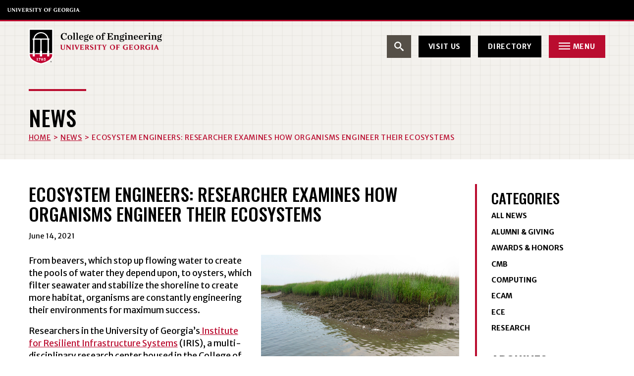

--- FILE ---
content_type: text/html; charset=UTF-8
request_url: https://engineering.uga.edu/ecosystem-engineers-researcher-examines-how-organisms-engineer-their-ecosys/
body_size: 16883
content:
<!DOCTYPE html> <!--[if lt IE 7]><html class="no-js lt-ie9 lt-ie8 lt-ie7" lang="en-US"><![endif]--> <!--[if IE 7]><html class="no-js lt-ie9 lt-ie8" lang="en-US"><![endif]--> <!--[if IE 8]><html class="no-js lt-ie9" lang="en-US"><![endif]--> <!--[if gt IE 8]><!--><html class="no-js" lang="en-US"><!--<![endif]--><head><meta charset="utf-8"><meta http-equiv="X-UA-Compatible" content="IE=edge,chrome=1"><meta name='robots' content='index, follow, max-image-preview:large, max-snippet:-1, max-video-preview:-1' /><link media="all" href="https://engineering.uga.edu/wp-content/cache/autoptimize/css/autoptimize_7e93c2207059a1b3c953ae4ae2c39bdc.css" rel="stylesheet"><link media="screen" href="https://engineering.uga.edu/wp-content/cache/autoptimize/css/autoptimize_784b2fef4de21ef34eaf41864f743684.css" rel="stylesheet"><title>Ecosystem Engineers: Researcher examines how organisms engineer their ecosystems - College of Engineering</title><link rel="canonical" href="https://engineering.uga.edu/ecosystem-engineers-researcher-examines-how-organisms-engineer-their-ecosys/" /><meta property="og:locale" content="en_US" /><meta property="og:type" content="article" /><meta property="og:title" content="Ecosystem Engineers: Researcher examines how organisms engineer their ecosystems - College of Engineering" /><meta property="og:description" content="From beavers, which stop up flowing water to create the pools of water they depend upon, to oysters, which filter seawater and stabilize the shoreline to create more habitat, organisms [&hellip;]" /><meta property="og:url" content="https://engineering.uga.edu/ecosystem-engineers-researcher-examines-how-organisms-engineer-their-ecosys/" /><meta property="og:site_name" content="College of Engineering" /><meta property="article:published_time" content="2021-06-14T19:31:47+00:00" /><meta property="article:modified_time" content="2024-01-02T20:35:09+00:00" /><meta property="og:image" content="https://engineering.uga.edu/wp-content/uploads/ecosystem-engineers-news.jpg" /><meta property="og:image:width" content="650" /><meta property="og:image:height" content="400" /><meta property="og:image:type" content="image/jpeg" /><meta name="author" content="Sarah Brenner" /><meta name="twitter:card" content="summary_large_image" /><meta name="twitter:label1" content="Written by" /><meta name="twitter:data1" content="Sarah Brenner" /><meta name="twitter:label2" content="Est. reading time" /><meta name="twitter:data2" content="4 minutes" /> <script type="application/ld+json" class="yoast-schema-graph">{"@context":"https://schema.org","@graph":[{"@type":"Article","@id":"https://engineering.uga.edu/ecosystem-engineers-researcher-examines-how-organisms-engineer-their-ecosys/#article","isPartOf":{"@id":"https://engineering.uga.edu/ecosystem-engineers-researcher-examines-how-organisms-engineer-their-ecosys/"},"author":{"name":"Sarah Brenner","@id":"https://engineering.uga.edu/#/schema/person/a07093e5a96afb706fdb87d0b1f11a7e"},"headline":"Ecosystem Engineers: Researcher examines how organisms engineer their ecosystems","datePublished":"2021-06-14T19:31:47+00:00","dateModified":"2024-01-02T20:35:09+00:00","mainEntityOfPage":{"@id":"https://engineering.uga.edu/ecosystem-engineers-researcher-examines-how-organisms-engineer-their-ecosys/"},"wordCount":764,"image":{"@id":"https://engineering.uga.edu/ecosystem-engineers-researcher-examines-how-organisms-engineer-their-ecosys/#primaryimage"},"thumbnailUrl":"https://engineering.uga.edu/wp-content/uploads/ecosystem-engineers-news.jpg","articleSection":["All News"],"inLanguage":"en-US"},{"@type":"WebPage","@id":"https://engineering.uga.edu/ecosystem-engineers-researcher-examines-how-organisms-engineer-their-ecosys/","url":"https://engineering.uga.edu/ecosystem-engineers-researcher-examines-how-organisms-engineer-their-ecosys/","name":"Ecosystem Engineers: Researcher examines how organisms engineer their ecosystems - College of Engineering","isPartOf":{"@id":"https://engineering.uga.edu/#website"},"primaryImageOfPage":{"@id":"https://engineering.uga.edu/ecosystem-engineers-researcher-examines-how-organisms-engineer-their-ecosys/#primaryimage"},"image":{"@id":"https://engineering.uga.edu/ecosystem-engineers-researcher-examines-how-organisms-engineer-their-ecosys/#primaryimage"},"thumbnailUrl":"https://engineering.uga.edu/wp-content/uploads/ecosystem-engineers-news.jpg","datePublished":"2021-06-14T19:31:47+00:00","dateModified":"2024-01-02T20:35:09+00:00","author":{"@id":"https://engineering.uga.edu/#/schema/person/a07093e5a96afb706fdb87d0b1f11a7e"},"breadcrumb":{"@id":"https://engineering.uga.edu/ecosystem-engineers-researcher-examines-how-organisms-engineer-their-ecosys/#breadcrumb"},"inLanguage":"en-US","potentialAction":[{"@type":"ReadAction","target":["https://engineering.uga.edu/ecosystem-engineers-researcher-examines-how-organisms-engineer-their-ecosys/"]}]},{"@type":"ImageObject","inLanguage":"en-US","@id":"https://engineering.uga.edu/ecosystem-engineers-researcher-examines-how-organisms-engineer-their-ecosys/#primaryimage","url":"https://engineering.uga.edu/wp-content/uploads/ecosystem-engineers-news.jpg","contentUrl":"https://engineering.uga.edu/wp-content/uploads/ecosystem-engineers-news.jpg","width":650,"height":400,"caption":"Body of water and shore with tall grass"},{"@type":"BreadcrumbList","@id":"https://engineering.uga.edu/ecosystem-engineers-researcher-examines-how-organisms-engineer-their-ecosys/#breadcrumb","itemListElement":[{"@type":"ListItem","position":1,"name":"Home","item":"https://engineering.uga.edu/"},{"@type":"ListItem","position":2,"name":"News","item":"https://engineering.uga.edu/news-events/news/"},{"@type":"ListItem","position":3,"name":"Ecosystem Engineers: Researcher examines how organisms engineer their ecosystems"}]},{"@type":"WebSite","@id":"https://engineering.uga.edu/#website","url":"https://engineering.uga.edu/","name":"College of Engineering","description":"","potentialAction":[{"@type":"SearchAction","target":{"@type":"EntryPoint","urlTemplate":"https://engineering.uga.edu/?s={search_term_string}"},"query-input":{"@type":"PropertyValueSpecification","valueRequired":true,"valueName":"search_term_string"}}],"inLanguage":"en-US"},{"@type":"Person","@id":"https://engineering.uga.edu/#/schema/person/a07093e5a96afb706fdb87d0b1f11a7e","name":"Sarah Brenner","image":{"@type":"ImageObject","inLanguage":"en-US","@id":"https://engineering.uga.edu/#/schema/person/image/","url":"https://secure.gravatar.com/avatar/30ba12a60f5c319534d947382622769caf48245fe8c0e50f131b3ed1024dbe5f?s=96&d=mm&r=g","contentUrl":"https://secure.gravatar.com/avatar/30ba12a60f5c319534d947382622769caf48245fe8c0e50f131b3ed1024dbe5f?s=96&d=mm&r=g","caption":"Sarah Brenner"},"sameAs":["https://kaptiv8marketing.com/"],"url":"https://engineering.uga.edu/author/admin-k8-dev/"}]}</script> <link rel='dns-prefetch' href='//ajax.googleapis.com' /><link rel='dns-prefetch' href='//player.vimeo.com' /><link rel="alternate" title="oEmbed (JSON)" type="application/json+oembed" href="https://engineering.uga.edu/wp-json/oembed/1.0/embed?url=https%3A%2F%2Fengineering.uga.edu%2Fecosystem-engineers-researcher-examines-how-organisms-engineer-their-ecosys%2F" /><link rel="alternate" title="oEmbed (XML)" type="text/xml+oembed" href="https://engineering.uga.edu/wp-json/oembed/1.0/embed?url=https%3A%2F%2Fengineering.uga.edu%2Fecosystem-engineers-researcher-examines-how-organisms-engineer-their-ecosys%2F&#038;format=xml" /><link rel='stylesheet' id='la-icon-maneger-style-css' href='https://engineering.uga.edu/wp-content/uploads/la_icon_sets/style.min.css?ver=6.9' type='text/css' media='all' /> <script type="text/javascript" src="https://engineering.uga.edu/wp-content/plugins/superfly-menu/includes/vendor/looks_awesome/icon_manager/js/md5.js?ver=1.0,0" id="la-icon-manager-md5-js"></script> <script type="text/javascript" src="https://engineering.uga.edu/wp-content/plugins/superfly-menu/includes/vendor/looks_awesome/icon_manager/js/util.js?ver=1.0,0" id="la-icon-manager-util-js"></script> <script type="text/javascript" src="https://engineering.uga.edu/wp-content/plugins/svg-support/vendor/DOMPurify/DOMPurify.min.js?ver=2.5.8" id="bodhi-dompurify-library-js"></script> <script type="text/javascript" src="//ajax.googleapis.com/ajax/libs/jquery/1.11.2/jquery.min.js?ver=1.11.2" id="jquery-js"></script> <script type="text/javascript" id="sf_main-js-extra">var SF_Opts = {"wp_menu_id":"3","social":[],"search":"yes","blur":"no","fade":"no","test_mode":"no","hide_def":"no","mob_nav":"no","dynamic":"no","parent_ignore":"no","sidebar_style":"side","sidebar_behaviour":"slide","alt_menu":"","sidebar_pos":"right","width_panel_1":"350","width_panel_2":"400","width_panel_3":"250","width_panel_4":"200","base_color":"#554F47","opening_type":"hover","sub_type":"flyout","video_bg":"","video_mob":"no","video_preload":"no","sub_mob_type":"dropdown","sub_opening_type":"hover","label":"none","label_top":"0px","label_size":"53px","label_vis":"yes","item_padding":"15","bg":"","path":"https://engineering.uga.edu/wp-content/plugins/superfly-menu/img/","menu":"{\"3\":{\"term_id\":3,\"name\":\"Main Navigation\",\"loc\":{\"pages\":{\"5\":1,\"6\":1,\"7\":1,\"8\":1,\"85\":1,\"87\":1,\"88\":1,\"101\":1,\"105\":1,\"126\":1},\"cposts\":{\"rotator\":1,\"testimonial\":1,\"team_member\":1,\"random_header_image\":1,\"location\":1,\"photo_album\":1,\"video\":1,\"company\":1,\"tribe_events\":1,\"tribe-ea-record\":1},\"cats\":{\"1\":1},\"taxes\":{},\"langs\":{},\"wp_pages\":{\"front\":1,\"home\":1,\"archive\":1,\"single\":1,\"forbidden\":1,\"search\":1},\"ids\":[\"\"]},\"isDef\":true}}","togglers":"#hamb_menu","subMenuSupport":"yes","subMenuSelector":"sub-menu, children","eventsInterval":"100","activeClassSelector":"current-menu-item","allowedTags":"DIV, NAV, UL, OL, LI, A, P, H1, H2, H3, H4, SPAN","menuData":[],"siteBase":"https://engineering.uga.edu","plugin_ver":"5.0.30"};
//# sourceURL=sf_main-js-extra</script> <script type="text/javascript" src="https://engineering.uga.edu/wp-content/plugins/superfly-menu/js/public.min.js?ver=5.0.30" id="sf_main-js"></script> <script type="text/javascript" id="bodhi_svg_inline-js-extra">var svgSettings = {"skipNested":""};
//# sourceURL=bodhi_svg_inline-js-extra</script> <script type="text/javascript" src="https://engineering.uga.edu/wp-content/plugins/svg-support/js/min/svgs-inline-min.js" id="bodhi_svg_inline-js"></script> <script type="text/javascript" id="bodhi_svg_inline-js-after">cssTarget={"Bodhi":"img.style-svg","ForceInlineSVG":"style-svg"};ForceInlineSVGActive="false";frontSanitizationEnabled="on";
//# sourceURL=bodhi_svg_inline-js-after</script> <script type="text/javascript" src="https://player.vimeo.com/api/player.js?ver=6.9" id="vidbgpro-vimeo-js"></script> <link rel="https://api.w.org/" href="https://engineering.uga.edu/wp-json/" /><link rel="alternate" title="JSON" type="application/json" href="https://engineering.uga.edu/wp-json/wp/v2/posts/1401" /><link rel="EditURI" type="application/rsd+xml" title="RSD" href="https://engineering.uga.edu/xmlrpc.php?rsd" /><link rel='shortlink' href='https://engineering.uga.edu/?p=1401' />  <script>// global
    window.SFM_is_mobile = (function () {
        var n = navigator.userAgent;
        var reg = new RegExp('Android\s([0-9\.]*)')
        var match = n.toLowerCase().match(reg);
        var android =  match ? parseFloat(match[1]) : false;
        if (android && android < 3.6) {
        	return;
        };

        return n.match(/Android|BlackBerry|IEMobile|iPhone|iPad|iPod|Opera Mini/i);
    })();

    window.SFM_current_page_menu = '3';

    (function(){

        var mob_bar = '';
        var pos = 'right';
        var iconbar = '';

        var SFM_skew_disabled = ( function( ) {
            var window_width = window.innerWidth;
            var sfm_width = 350;
            if ( sfm_width * 2 >= window_width ) {
                return true;
            }
            return false;
        } )( );

        var classes = SFM_is_mobile ? 'sfm-mobile' : 'sfm-desktop';
        var html = document.getElementsByTagName('html')[0]; // pointer
        classes += mob_bar ? ' sfm-mob-nav' : '';
        classes += ' sfm-pos-' + pos;
        classes += iconbar ? ' sfm-bar' : '';
		classes += SFM_skew_disabled ? ' sfm-skew-disabled' : '';

        html.className = html.className == '' ?  classes : html.className + ' ' + classes;

    })();</script> <script>;(function (){
        var insertListener = function(event){
            if (event.animationName == "bodyArrived") {
                afterContentArrived();
            }
        }
        var timer, _timer;

        if (document.addEventListener && false) {
            document.addEventListener("animationstart", insertListener, false); // standard + firefox
            document.addEventListener("MSAnimationStart", insertListener, false); // IE
            document.addEventListener("webkitAnimationStart", insertListener, false); // Chrome + Safari
        } else {
            timer = setInterval(function(){
                if (document.body) { //
                    clearInterval(timer);
                    afterContentArrived();
                }
            },14);
        }

        function afterContentArrived() {
            clearTimeout(_timer);
            var htmlClss;

            if ( window.jQuery && window.jQuery.Deferred ) { // additional check bc of Divi theme
                htmlClss = document.getElementsByTagName('html')[0].className;
                if (htmlClss.indexOf('sfm-pos') === -1) {
                    document.getElementsByTagName('html')[0].className = htmlClss + ' ' + window.SFM_classes;
                }
                jQuery('body').fadeIn();
                jQuery(document).trigger('sfm_doc_body_arrived');
                window.SFM_EVENT_DISPATCHED = true;
            } else {
                _timer = setTimeout(function(){
                    afterContentArrived();
                },14);
            }
        }
    })()</script><script type='text/javascript'>var SFM_template ="<div class=\"sfm-rollback sfm-color1 sfm-theme-none sfm-label-visible sfm-label-none  \" style=\"\">\r\n    <div role='button' tabindex='0' aria-haspopup=\"true\" class='sfm-navicon-button x sf_label_default '><div class=\"sfm-navicon\"><\/div>    <\/div>\r\n<\/div>\r\n<div id=\"sfm-sidebar\" style=\"opacity:0\" data-wp-menu-id=\"3\" class=\"sfm-theme-none sfm-hl-semi sfm-indicators\">\r\n    <div class=\"sfm-scroll-wrapper sfm-scroll-main\">\r\n        <div class=\"sfm-scroll\">\r\n            <div class=\"sfm-sidebar-close\"><\/div>\r\n            <div class=\"sfm-logo sfm-no-image\">\r\n                                                                <div class=\"sfm-title\"><\/div>\r\n            <\/div>\r\n            <nav class=\"sfm-nav\">\r\n                <div class=\"sfm-va-middle\">\r\n                    <ul id=\"sfm-nav\" class=\"menu\"><li id=\"menu-item-492\" class=\"menu-item menu-item-type-post_type menu-item-object-page menu-item-has-children menu-item-492\"><a href=\"https:\/\/engineering.uga.edu\/about\/\" data-ps2id-api=\"true\">About<\/a>\n<ul class=\"sub-menu\">\n\t<li id=\"menu-item-499\" class=\"menu-item menu-item-type-post_type menu-item-object-page menu-item-499\"><a href=\"https:\/\/engineering.uga.edu\/about\/abet-accreditation\/\" data-ps2id-api=\"true\">ABET Accreditation<\/a><\/li>\n\t<li id=\"menu-item-496\" class=\"menu-item menu-item-type-post_type menu-item-object-page menu-item-496\"><a href=\"https:\/\/engineering.uga.edu\/about\/contact\/\" data-ps2id-api=\"true\">Contact<\/a><\/li>\n\t<li id=\"menu-item-494\" class=\"menu-item menu-item-type-post_type menu-item-object-page menu-item-494\"><a href=\"https:\/\/engineering.uga.edu\/about\/employment-opportunities\/\" data-ps2id-api=\"true\">Employment Opportunities<\/a><\/li>\n\t<li id=\"menu-item-2791\" class=\"menu-item menu-item-type-post_type menu-item-object-page menu-item-2791\"><a href=\"https:\/\/engineering.uga.edu\/about\/outreach\/\" data-ps2id-api=\"true\">Outreach<\/a><\/li>\n\t<li id=\"menu-item-495\" class=\"menu-item menu-item-type-post_type menu-item-object-page menu-item-495\"><a href=\"https:\/\/engineering.uga.edu\/about\/visit-us\/\" data-ps2id-api=\"true\">Visit Us<\/a><\/li>\n<\/ul>\n<\/li>\n<li id=\"menu-item-458\" class=\"menu-item menu-item-type-post_type menu-item-object-page menu-item-has-children menu-item-458\"><a href=\"https:\/\/engineering.uga.edu\/degrees-programs\/\" data-ps2id-api=\"true\">Degrees &#038; Programs<\/a>\n<ul class=\"sub-menu\">\n\t<li id=\"menu-item-3960\" class=\"menu-item menu-item-type-post_type menu-item-object-page menu-item-3960\"><a href=\"https:\/\/engineering.uga.edu\/degrees-programs\/\" data-ps2id-api=\"true\">Degrees &#038; Programs<\/a><\/li>\n\t<li id=\"menu-item-5224\" class=\"menu-item menu-item-type-custom menu-item-object-custom menu-item-5224\"><a href=\"https:\/\/engineering.uga.edu\/degree\/double-dawgs-bs-ms\/\" data-ps2id-api=\"true\">Double Dawgs Program<\/a><\/li>\n\t<li id=\"menu-item-3958\" class=\"menu-item menu-item-type-post_type menu-item-object-page menu-item-3958\"><a href=\"https:\/\/engineering.uga.edu\/degrees-programs\/requirements\/\" data-ps2id-api=\"true\">Engineering Standing Entrance Requirements<\/a><\/li>\n<\/ul>\n<\/li>\n<li id=\"menu-item-3962\" class=\"menu-item menu-item-type-post_type menu-item-object-page menu-item-has-children menu-item-3962\"><a href=\"https:\/\/engineering.uga.edu\/news-events\/\" data-ps2id-api=\"true\">News &#038; Events<\/a>\n<ul class=\"sub-menu\">\n\t<li id=\"menu-item-493\" class=\"menu-item menu-item-type-post_type menu-item-object-page current_page_parent menu-item-493\"><a href=\"https:\/\/engineering.uga.edu\/news-events\/news\/\" data-ps2id-api=\"true\">News<\/a><\/li>\n\t<li id=\"menu-item-498\" class=\"menu-item menu-item-type-post_type menu-item-object-page menu-item-498\"><a href=\"https:\/\/engineering.uga.edu\/events\/\" data-ps2id-api=\"true\">Events<\/a><\/li>\n<\/ul>\n<\/li>\n<li id=\"menu-item-2983\" class=\"menu-item menu-item-type-post_type menu-item-object-page menu-item-has-children menu-item-2983\"><a href=\"https:\/\/engineering.uga.edu\/people\/\" data-ps2id-api=\"true\">Our People<\/a>\n<ul class=\"sub-menu\">\n\t<li id=\"menu-item-2986\" class=\"menu-item menu-item-type-post_type menu-item-object-page menu-item-2986\"><a href=\"\/type_cat\/faculty\/\" data-ps2id-api=\"true\">Faculty<\/a><\/li>\n\t<li id=\"menu-item-2985\" class=\"menu-item menu-item-type-post_type menu-item-object-page menu-item-2985\"><a href=\"\/type_cat\/staff\/\" data-ps2id-api=\"true\">Staff<\/a><\/li>\n\t<li id=\"menu-item-2992\" class=\"menu-item menu-item-type-post_type menu-item-object-page menu-item-2992\"><a href=\"\/type_cat\/academic-advisors\/\" data-ps2id-api=\"true\">Academic Advisors<\/a><\/li>\n\t<li id=\"menu-item-2991\" class=\"menu-item menu-item-type-post_type menu-item-object-page menu-item-2991\"><a href=\"\/type_cat\/adjunct-faculty\/\" data-ps2id-api=\"true\">Adjunct Faculty<\/a><\/li>\n\t<li id=\"menu-item-2990\" class=\"menu-item menu-item-type-post_type menu-item-object-page menu-item-2990\"><a href=\"\/type_cat\/advisory-board-members\/\" data-ps2id-api=\"true\">Advisory Board<\/a><\/li>\n\t<li id=\"menu-item-2987\" class=\"menu-item menu-item-type-post_type menu-item-object-page menu-item-2987\"><a href=\"\/type_cat\/engineering-alumni-board\/\" data-ps2id-api=\"true\">Alumni Board<\/a><\/li>\n\t<li id=\"menu-item-2988\" class=\"menu-item menu-item-type-post_type menu-item-object-page menu-item-2988\"><a href=\"\/type_cat\/emeriti-faculty\/\" data-ps2id-api=\"true\">Emeriti Faculty<\/a><\/li>\n\t<li id=\"menu-item-2989\" class=\"menu-item menu-item-type-post_type menu-item-object-page menu-item-2989\"><a href=\"\/type_cat\/college-graduate-program-faculty\/\" data-ps2id-api=\"true\">Graduate Program Faculty<\/a><\/li>\n\t<li id=\"menu-item-2984\" class=\"menu-item menu-item-type-post_type menu-item-object-page menu-item-2984\"><a href=\"\/type_cat\/student-ambassadors\/\" data-ps2id-api=\"true\">Student Ambassadors<\/a><\/li>\n\t<li id=\"menu-item-4533\" class=\"menu-item menu-item-type-post_type menu-item-object-page menu-item-4533\"><a href=\"https:\/\/engineering.uga.edu\/type_cat\/eec\/\" data-ps2id-api=\"true\">Equity Engineers Council<\/a><\/li>\n<\/ul>\n<\/li>\n<li id=\"menu-item-454\" class=\"menu-item menu-item-type-post_type menu-item-object-page menu-item-has-children menu-item-454\"><a href=\"https:\/\/engineering.uga.edu\/prospective-students\/\" data-ps2id-api=\"true\">Prospective Students<\/a>\n<ul class=\"sub-menu\">\n\t<li id=\"menu-item-455\" class=\"menu-item menu-item-type-post_type menu-item-object-page menu-item-455\"><a href=\"https:\/\/engineering.uga.edu\/prospective-students\/undergraduate\/\" data-ps2id-api=\"true\">Undergraduate<\/a><\/li>\n\t<li id=\"menu-item-456\" class=\"menu-item menu-item-type-post_type menu-item-object-page menu-item-456\"><a href=\"https:\/\/engineering.uga.edu\/prospective-students\/graduate\/\" data-ps2id-api=\"true\">Graduate<\/a><\/li>\n\t<li id=\"menu-item-457\" class=\"menu-item menu-item-type-post_type menu-item-object-page menu-item-457\"><a href=\"https:\/\/engineering.uga.edu\/prospective-students\/virtual-tour\/\" data-ps2id-api=\"true\">Virtual Tour<\/a><\/li>\n<\/ul>\n<\/li>\n<li id=\"menu-item-464\" class=\"menu-item menu-item-type-post_type menu-item-object-page menu-item-has-children menu-item-464\"><a href=\"https:\/\/engineering.uga.edu\/research\/\" data-ps2id-api=\"true\">Research<\/a>\n<ul class=\"sub-menu\">\n\t<li id=\"menu-item-465\" class=\"menu-item menu-item-type-post_type menu-item-object-page menu-item-465\"><a href=\"https:\/\/engineering.uga.edu\/research\/institutes-centers\/\" data-ps2id-api=\"true\">Institutes &#038; Centers<\/a><\/li>\n\t<li id=\"menu-item-466\" class=\"menu-item menu-item-type-post_type menu-item-object-page menu-item-466\"><a href=\"https:\/\/engineering.uga.edu\/research\/facilities\/\" data-ps2id-api=\"true\">Research Facilities<\/a><\/li>\n\t<li id=\"menu-item-467\" class=\"menu-item menu-item-type-post_type menu-item-object-page menu-item-467\"><a href=\"https:\/\/engineering.uga.edu\/research\/patents\/\" data-ps2id-api=\"true\">Patents<\/a><\/li>\n\t<li id=\"menu-item-468\" class=\"menu-item menu-item-type-post_type menu-item-object-page menu-item-468\"><a href=\"https:\/\/engineering.uga.edu\/research\/start-ups\/\" data-ps2id-api=\"true\">Start-ups<\/a><\/li>\n\t<li id=\"menu-item-2971\" class=\"menu-item menu-item-type-post_type menu-item-object-page menu-item-2971\"><a href=\"https:\/\/engineering.uga.edu\/prospective-students\/graduate\/gra-openings\/\" data-ps2id-api=\"true\">Graduate Research Opportunities<\/a><\/li>\n\t<li id=\"menu-item-470\" class=\"menu-item menu-item-type-post_type menu-item-object-page menu-item-470\"><a href=\"https:\/\/engineering.uga.edu\/research\/undergraduate-research-opportunities\/\" data-ps2id-api=\"true\">Undergraduate Research Opportunities<\/a><\/li>\n\t<li id=\"menu-item-6008\" class=\"menu-item menu-item-type-post_type menu-item-object-page menu-item-6008\"><a href=\"https:\/\/engineering.uga.edu\/research\/undergraduate-research-opportunities\/suroe\/\" data-ps2id-api=\"true\">Summer Undergraduate Research Opportunity in Engineering (SUROE)<\/a><\/li>\n\t<li id=\"menu-item-471\" class=\"menu-item menu-item-type-post_type menu-item-object-page menu-item-471\"><a href=\"https:\/\/engineering.uga.edu\/research\/internal-grant-opportunities\/\" data-ps2id-api=\"true\">Internal Grant Opportunities<\/a><\/li>\n<\/ul>\n<\/li>\n<li id=\"menu-item-459\" class=\"menu-item menu-item-type-post_type menu-item-object-page menu-item-has-children menu-item-459\"><a href=\"https:\/\/engineering.uga.edu\/schools\/\" data-ps2id-api=\"true\">Schools<\/a>\n<ul class=\"sub-menu\">\n\t<li id=\"menu-item-460\" class=\"menu-item menu-item-type-post_type menu-item-object-page menu-item-460\"><a href=\"https:\/\/engineering.uga.edu\/schools\/school-of-chemical-materials-biomedical-engineering\/\" data-ps2id-api=\"true\">School of Chemical, Materials &#038; Biomedical Engineering<\/a><\/li>\n\t<li id=\"menu-item-461\" class=\"menu-item menu-item-type-post_type menu-item-object-page menu-item-461\"><a target=\"_blank\" href=\"https:\/\/computing.uga.edu\/#new_tab\" data-ps2id-api=\"true\">School of Computing<\/a><\/li>\n\t<li id=\"menu-item-462\" class=\"menu-item menu-item-type-post_type menu-item-object-page menu-item-462\"><a href=\"https:\/\/engineering.uga.edu\/schools\/sece\/\" data-ps2id-api=\"true\">School of Electrical &#038; Computer Engineering<\/a><\/li>\n\t<li id=\"menu-item-463\" class=\"menu-item menu-item-type-post_type menu-item-object-page menu-item-463\"><a href=\"https:\/\/engineering.uga.edu\/schools\/ecam\/\" data-ps2id-api=\"true\">School of Environmental, Civil, Agricultural &#038; Mechanical Engineering<\/a><\/li>\n<\/ul>\n<\/li>\n<li id=\"menu-item-473\" class=\"menu-item menu-item-type-post_type menu-item-object-page menu-item-has-children menu-item-473\"><a href=\"https:\/\/engineering.uga.edu\/students\/\" data-ps2id-api=\"true\">Students<\/a>\n<ul class=\"sub-menu\">\n\t<li id=\"menu-item-474\" class=\"menu-item menu-item-type-post_type menu-item-object-page menu-item-has-children menu-item-474\"><a href=\"https:\/\/engineering.uga.edu\/students\/undergraduate\/\" data-ps2id-api=\"true\">Undergraduate Student Resources<\/a>\n\t<ul class=\"sub-menu\">\n\t\t<li id=\"menu-item-475\" class=\"menu-item menu-item-type-post_type menu-item-object-page menu-item-475\"><a href=\"https:\/\/engineering.uga.edu\/students\/undergraduate\/advising\/\" data-ps2id-api=\"true\">Advising<\/a><\/li>\n\t\t<li id=\"menu-item-476\" class=\"menu-item menu-item-type-post_type menu-item-object-page menu-item-476\"><a href=\"https:\/\/engineering.uga.edu\/capstone\/students\/\" data-ps2id-api=\"true\">Capstone: For Students<\/a><\/li>\n\t\t<li id=\"menu-item-477\" class=\"menu-item menu-item-type-post_type menu-item-object-page menu-item-477\"><a href=\"https:\/\/engineering.uga.edu\/students\/undergraduate\/clubs-organizations\/\" data-ps2id-api=\"true\">Clubs + Organizations<\/a><\/li>\n\t\t<li id=\"menu-item-478\" class=\"menu-item menu-item-type-post_type menu-item-object-page menu-item-478\"><a href=\"https:\/\/engineering.uga.edu\/students\/undergraduate\/convocation\/\" data-ps2id-api=\"true\">Convocation<\/a><\/li>\n\t\t<li id=\"menu-item-5225\" class=\"menu-item menu-item-type-custom menu-item-object-custom menu-item-5225\"><a href=\"https:\/\/engineering.uga.edu\/degree\/double-dawgs-bs-ms\/\" data-ps2id-api=\"true\">Double Dawgs Program<\/a><\/li>\n\t\t<li id=\"menu-item-479\" class=\"menu-item menu-item-type-post_type menu-item-object-page menu-item-479\"><a href=\"https:\/\/engineering.uga.edu\/students\/undergraduate\/engineers-council\/\" data-ps2id-api=\"true\">Engineers Council<\/a><\/li>\n\t\t<li id=\"menu-item-480\" class=\"menu-item menu-item-type-post_type menu-item-object-page menu-item-480\"><a href=\"https:\/\/engineering.uga.edu\/students\/undergraduate\/experiential-learning\/\" data-ps2id-api=\"true\">Experiential Learning<\/a><\/li>\n\t\t<li id=\"menu-item-481\" class=\"menu-item menu-item-type-post_type menu-item-object-page menu-item-481\"><a href=\"https:\/\/engineering.uga.edu\/students\/undergraduate\/instructional-labs\/\" data-ps2id-api=\"true\">Instructional Labs<\/a><\/li>\n\t\t<li id=\"menu-item-482\" class=\"menu-item menu-item-type-post_type menu-item-object-page menu-item-482\"><a href=\"https:\/\/engineering.uga.edu\/students\/undergraduate\/fabrication-labs\/\" data-ps2id-api=\"true\">Fabrication Lab &#038; Machine Shop<\/a><\/li>\n\t\t<li id=\"menu-item-507\" class=\"menu-item menu-item-type-post_type menu-item-object-page menu-item-507\"><a href=\"https:\/\/engineering.uga.edu\/students\/undergraduate\/fe-exams\/\" data-ps2id-api=\"true\">FE Exams<\/a><\/li>\n\t\t<li id=\"menu-item-508\" class=\"menu-item menu-item-type-post_type menu-item-object-page menu-item-508\"><a href=\"https:\/\/engineering.uga.edu\/students\/undergraduate\/first-year-scholars\/\" data-ps2id-api=\"true\">First Year Scholars<\/a><\/li>\n\t\t<li id=\"menu-item-509\" class=\"menu-item menu-item-type-post_type menu-item-object-page menu-item-509\"><a target=\"_blank\" href=\"https:\/\/oitwiki.engr.uga.edu\/#new_tab\" data-ps2id-api=\"true\">Information Technology<\/a><\/li>\n\t\t<li id=\"menu-item-510\" class=\"menu-item menu-item-type-post_type menu-item-object-page menu-item-510\"><a href=\"https:\/\/engineering.uga.edu\/students\/undergraduate\/scholarships\/\" data-ps2id-api=\"true\">Scholarships<\/a><\/li>\n\t\t<li id=\"menu-item-513\" class=\"menu-item menu-item-type-post_type menu-item-object-page menu-item-513\"><a href=\"https:\/\/engineering.uga.edu\/students\/undergraduate\/student-ambassadors\/\" data-ps2id-api=\"true\">Student Ambassadors<\/a><\/li>\n\t\t<li id=\"menu-item-4454\" class=\"menu-item menu-item-type-post_type menu-item-object-page menu-item-4454\"><a href=\"https:\/\/engineering.uga.edu\/students\/undergraduate\/tutoring\/\" data-ps2id-api=\"true\">Tutoring<\/a><\/li>\n\t<\/ul>\n<\/li>\n\t<li id=\"menu-item-483\" class=\"menu-item menu-item-type-post_type menu-item-object-page menu-item-has-children menu-item-483\"><a href=\"https:\/\/engineering.uga.edu\/students\/graduate\/\" data-ps2id-api=\"true\">Graduate Student Resources<\/a>\n\t<ul class=\"sub-menu\">\n\t\t<li id=\"menu-item-484\" class=\"menu-item menu-item-type-post_type menu-item-object-page menu-item-484\"><a href=\"\/students\/undergraduate\/convocation\/\" data-ps2id-api=\"true\">Convocation<\/a><\/li>\n\t\t<li id=\"menu-item-5226\" class=\"menu-item menu-item-type-custom menu-item-object-custom menu-item-5226\"><a href=\"https:\/\/engineering.uga.edu\/degree\/double-dawgs-bs-ms\/\" data-ps2id-api=\"true\">Double Dawgs Program<\/a><\/li>\n\t\t<li id=\"menu-item-485\" class=\"menu-item menu-item-type-post_type menu-item-object-page menu-item-485\"><a href=\"\/students\/undergraduate\/equity-engineers-council\/\" data-ps2id-api=\"true\">Equity Engineers Council<\/a><\/li>\n\t\t<li id=\"menu-item-486\" class=\"menu-item menu-item-type-post_type menu-item-object-page menu-item-486\"><a target=\"_blank\" href=\"\/wp-content\/uploads\/Graduate-Student-Handbook.pdf#new_tab\" data-ps2id-api=\"true\">CENGR Graduate Student Handbook<\/a><\/li>\n\t\t<li id=\"menu-item-487\" class=\"menu-item menu-item-type-post_type menu-item-object-page menu-item-487\"><a href=\"https:\/\/engineering.uga.edu\/students\/graduate\/graduate-student-funding\/\" data-ps2id-api=\"true\">Graduate Student Funding<\/a><\/li>\n\t\t<li id=\"menu-item-839\" class=\"menu-item menu-item-type-post_type menu-item-object-page menu-item-839\"><a href=\"https:\/\/engineering.uga.edu\/students\/graduate\/organizations\/\" data-ps2id-api=\"true\">Graduate Student Organizations<\/a><\/li>\n\t\t<li id=\"menu-item-490\" class=\"menu-item menu-item-type-post_type menu-item-object-page menu-item-490\"><a href=\"https:\/\/engineering.uga.edu\/students\/graduate\/ms-milestones-and-forms\/\" data-ps2id-api=\"true\">M.S. Student Program Milestones &#038; Forms<\/a><\/li>\n\t\t<li id=\"menu-item-838\" class=\"menu-item menu-item-type-post_type menu-item-object-page menu-item-838\"><a href=\"https:\/\/engineering.uga.edu\/students\/graduate\/ph-d-milestones-and-forms\/\" data-ps2id-api=\"true\">Ph.D. Student Program Milestones &#038; Forms<\/a><\/li>\n\t\t<li id=\"menu-item-511\" class=\"menu-item menu-item-type-post_type menu-item-object-page menu-item-511\"><a href=\"https:\/\/engineering.uga.edu\/students\/graduate\/scholarships\/\" data-ps2id-api=\"true\">Scholarships<\/a><\/li>\n\t<\/ul>\n<\/li>\n<\/ul>\n<\/li>\n<li id=\"menu-item-500\" class=\"menu-item menu-item-type-post_type menu-item-object-page menu-item-has-children menu-item-500\"><a href=\"https:\/\/engineering.uga.edu\/alumni-giving\/\" data-ps2id-api=\"true\">Alumni &#038; Giving<\/a>\n<ul class=\"sub-menu\">\n\t<li id=\"menu-item-3447\" class=\"menu-item menu-item-type-post_type menu-item-object-page menu-item-3447\"><a href=\"https:\/\/engineering.uga.edu\/alumni-giving\/alumni-board\/\" data-ps2id-api=\"true\">Alumni Board<\/a><\/li>\n\t<li id=\"menu-item-3315\" class=\"menu-item menu-item-type-post_type menu-item-object-page menu-item-3315\"><a href=\"https:\/\/engineering.uga.edu\/alumni-giving\/alumni-engagement\/\" data-ps2id-api=\"true\">Alumni Engagement<\/a><\/li>\n\t<li id=\"menu-item-3446\" class=\"menu-item menu-item-type-post_type menu-item-object-page menu-item-3446\"><a href=\"https:\/\/give.uga.edu\/story\/college-of-engineering\/#giving-priorities\" data-ps2id-api=\"true\">Ways To Give<\/a><\/li>\n\t<li id=\"menu-item-6070\" class=\"menu-item menu-item-type-post_type menu-item-object-page menu-item-6070\"><a href=\"https:\/\/engineering.uga.edu\/alumni-giving\/impact\/\" data-ps2id-api=\"true\">Impact of Giving<\/a><\/li>\n<\/ul>\n<\/li>\n<li id=\"menu-item-3320\" class=\"menu-item menu-item-type-post_type menu-item-object-page menu-item-has-children menu-item-3320\"><a href=\"https:\/\/engineering.uga.edu\/corporate-engagement\/\" data-ps2id-api=\"true\">Corporate Engagement<\/a>\n<ul class=\"sub-menu\">\n\t<li id=\"menu-item-3498\" class=\"menu-item menu-item-type-post_type menu-item-object-page menu-item-3498\"><a href=\"https:\/\/engineering.uga.edu\/capstone\/partners\/\" data-ps2id-api=\"true\">Capstone: For Partners<\/a><\/li>\n\t<li id=\"menu-item-3450\" class=\"menu-item menu-item-type-post_type menu-item-object-page menu-item-3450\"><a href=\"https:\/\/engineering.uga.edu\/corporate-engagement\/corporate-engagement-opportunities\/\" data-ps2id-api=\"true\">Corporate Engagement Opportunities<\/a><\/li>\n\t<li id=\"menu-item-3451\" class=\"menu-item menu-item-type-post_type menu-item-object-page menu-item-3451\"><a href=\"https:\/\/engineering.uga.edu\/corporate-engagement\/corporate-partners\/\" data-ps2id-api=\"true\">Corporate Partners<\/a><\/li>\n\t<li id=\"menu-item-3452\" class=\"menu-item menu-item-type-post_type menu-item-object-page menu-item-3452\"><a href=\"https:\/\/engineering.uga.edu\/corporate-engagement\/recruiting-engineering-talent\/\" data-ps2id-api=\"true\">Recruiting Engineering Talent<\/a><\/li>\n<\/ul>\n<\/li>\n<li id=\"menu-item-3629\" class=\"menu-item menu-item-type-post_type menu-item-object-page menu-item-has-children menu-item-3629\"><a href=\"https:\/\/engineering.uga.edu\/faculty-and-staff-resources\/\" data-ps2id-api=\"true\">Faculty and Staff Resources<\/a>\n<ul class=\"sub-menu\">\n\t<li id=\"menu-item-3630\" class=\"menu-item menu-item-type-post_type menu-item-object-page menu-item-3630\"><a href=\"https:\/\/engineering.uga.edu\/faculty-and-staff-resources\/committees\/\" data-ps2id-api=\"true\">Committees and Coordinators<\/a><\/li>\n\t<li id=\"menu-item-3631\" class=\"menu-item menu-item-type-post_type menu-item-object-page menu-item-3631\"><a href=\"https:\/\/engineering.uga.edu\/faculty-and-staff-resources\/communications\/\" data-ps2id-api=\"true\">Communications<\/a><\/li>\n\t<li id=\"menu-item-4206\" class=\"menu-item menu-item-type-post_type menu-item-object-page menu-item-4206\"><a href=\"https:\/\/engineering.uga.edu\/faculty-and-staff-resources\/faculty-support-programs\/\" data-ps2id-api=\"true\">Faculty Support Programs<\/a><\/li>\n\t<li id=\"menu-item-3632\" class=\"menu-item menu-item-type-post_type menu-item-object-page menu-item-3632\"><a href=\"https:\/\/engineering.uga.edu\/faculty-and-staff-resources\/human-resources\/\" data-ps2id-api=\"true\">Human Resources<\/a><\/li>\n\t<li id=\"menu-item-4205\" class=\"menu-item menu-item-type-post_type menu-item-object-page menu-item-4205\"><a href=\"https:\/\/engineering.uga.edu\/faculty-and-staff-resources\/grant-programs\/\" data-ps2id-api=\"true\">Funding Opportunities<\/a><\/li>\n\t<li id=\"menu-item-3633\" class=\"menu-item menu-item-type-post_type menu-item-object-page menu-item-3633\"><a href=\"https:\/\/engineering.uga.edu\/faculty-and-staff-resources\/faculty-policy-and-guidelines\/\" data-ps2id-api=\"true\">Faculty Policy and Guidelines<\/a><\/li>\n<\/ul>\n<\/li>\n<\/ul>                    <div class=\"sfm-widget-area\"><\/div>\r\n                <\/div>\r\n            <\/nav>\r\n            <ul class=\"sfm-social sfm-social-icons\"><\/ul>\r\n                    <\/div>\r\n    <\/div>\r\n    <div class=\"sfm-sidebar-bg\">\r\n        <!-- eg. https:\/\/www.youtube.com\/watch?v=AgI7OcZ9g60 or https:\/\/www.youtube.com\/watch?v=gU10ALRQ0ww -->\r\n            <\/div>\r\n    <div class=\"sfm-view sfm-view-level-custom\">\r\n        <span class=\"sfm-close\"><\/span>\r\n            <\/div>\r\n<\/div>\r\n<div id=\"sfm-overlay-wrapper\"><div id=\"sfm-overlay\"><\/div><div class=\"sfm-nav-bg_item -top\"><\/div><div class=\"sfm-nav-bg_item -bottom\"><\/div><\/div>"</script><meta name="tec-api-version" content="v1"><meta name="tec-api-origin" content="https://engineering.uga.edu"><link rel="alternate" href="https://engineering.uga.edu/wp-json/tribe/events/v1/" /><meta name="HandheldFriendly" content="True"><meta name="MobileOptimized" content="320"><meta name="viewport" content="width=device-width, initial-scale=1.0"><link rel="shortcut icon" href="https://engineering.uga.edu/wp-content/uploads/favicon-r.png"><link href="https://fonts.googleapis.com/css2?family=Merriweather+Sans:wght@400;700&family=Oswald:wght@400;500;700&display=swap" rel="stylesheet" type="text/css" />  <script async src="https://www.googletagmanager.com/gtag/js?id=G-X0J06GYGYG"></script> <script>window.dataLayer = window.dataLayer || [];	  function gtag(){dataLayer.push(arguments);}	  gtag('js', new Date());		  gtag('config', 'G-X0J06GYGYG');</script> </head><body class="wp-singular post-template-default single single-post postid-1401 single-format-standard wp-theme-ugaengineering tribe-no-js"><div id="wrapper"><div id="top"><header class="ugaheader ugaheader--black ugaheader--border ugaheader--border-red"><div class="ugaheader__container"><div class="ugaheader__row"><div class="ugaheader__wordmark"> <a class="ugaheader__wordmark-link" href="https://www.uga.edu/"> University of Georgia </a></div></div></div></header><div id="bottom_bar"><div class="container"><div class="table"><div class="table_cell"> <a class="logo" href="https://engineering.uga.edu/" title="College of Engineering"> <img class="logo_hp" src="https://engineering.uga.edu/wp-content/uploads/2023/10/CollegeofEngineering_LOGO-white.svg" alt="College of Engineering" /> <img class="logo_scrolled" src="https://engineering.uga.edu/wp-content/uploads/2023/10/CollegeofEngineering_LOGO.svg" alt="College of Engineering" /> </a></div><div class="table_cell"><div class="nav_search"><div class="table"><div class="table_cell"><div class="search_wrap"> <span class="sb_icon_search"></span><div class="reveal_search" style="display: none;"><form method="get" class="searchform" action="https://engineering.uga.edu/"><div><label style="display: none;" for="search">Search</label><input type="text" onfocus="if(this.value == 'Search') { this.value = ''; }" id="search" value="Search" name="s" class="search" /><label style="display: none;" for="searchbtn">Submit</label><input type="submit" id="searchbtn" class="searchbtn" value="&#xe000" /></div></form></div></div></div><div class="table_cell"><div class="nav_secondary"><ul id="menu-secondary-navigation" class=""><li id="menu-item-3416" class="btn menu-item menu-item-type-post_type menu-item-object-page menu-item-3416"><a href="https://engineering.uga.edu/about/visit-us/" data-ps2id-api="true">Visit Us</a></li><li id="menu-item-5474" class="btn menu-item menu-item-type-post_type menu-item-object-page menu-item-5474"><a href="https://engineering.uga.edu/people/" data-ps2id-api="true">Directory</a></li></ul></div></div><div class="table_cell"> <a href="" id="hamb_menu" class="btn"><div class="table"><div class="table_cell"> <img class="style-svg hamb_menu" src="https://engineering.uga.edu/wp-content/themes/ugaengineering/images/hamb_menu1375.svg" alt="Menu" /></div><div class="table_cell tc_menu"> Menu</div></div> </a></div></div></div></div></div></div></div></div><div id="header" class="interior"><div class="rotator pattern"><div class="container"><div class="table"><div class="table_cell"><div class="rotator_content band"><hr /><h1>News</h1><ul id="breadcrumbs"><li class="front_page"><a href="https://engineering.uga.edu">Home</a><span class="arrow">&gt;</span></li><li><a href="https://engineering.uga.edu/news-events/news/">News</a><span class="arrow">&gt;</span></li><li class="current">Ecosystem Engineers: Researcher examines how organisms engineer their ecosystems</li></ul></div></div></div></div></div></div><div id="main" class="band blog"><div class="container"><div class="section group"><div class="col span_3_of_4"><div class="post-1401 post type-post status-publish format-standard has-post-thumbnail hentry category-all-news" id="post-1401"><h2>Ecosystem Engineers: Researcher examines how organisms engineer their ecosystems</h2><div class="table table_post_info"><div class="table_cell"><div class="table table_post_author_date"><div class="table_cell"><p class="post_date">June 14, 2021</p></div></div></div></div><div class="entry"><p><img fetchpriority="high" decoding="async" class="alignright wp-image-1403" src="https://engineering.uga.edu/wp-content/uploads/ecosystem-engineers-news.jpg" alt="Body of water and shore with tall grass" width="400" height="246" srcset="https://engineering.uga.edu/wp-content/uploads/ecosystem-engineers-news.jpg 650w, https://engineering.uga.edu/wp-content/uploads/ecosystem-engineers-news-300x185.jpg 300w" sizes="(max-width: 400px) 100vw, 400px" />From beavers, which stop up flowing water to create the pools of water they depend upon, to oysters, which filter seawater and stabilize the shoreline to create more habitat, organisms are constantly engineering their environments for maximum success.</p><p>Researchers in the University of Georgia’s<a href="https://www.iris.uga.edu/" target="_blank" rel="noopener"> Institute for Resilient Infrastructure Systems</a> (IRIS), a multi-disciplinary research center housed in the College of Engineering, are particularly interested in this phenomenon. Understanding how ecosystems such as salt marshes and oyster reefs self-adjust to sea level rise and climate change, helps to harness their unique ability to provide storm protection, water quality improvement and erosion control, among other benefits, as an integral part of our coastal infrastructure systems.</p><p>&nbsp;</p><div id="attachment_1402" style="width: 200px" class="wp-caption alignleft"><img decoding="async" aria-describedby="caption-attachment-1402" class="wp-image-1402 size-full" src="https://engineering.uga.edu/wp-content/uploads/jeb-byers-iris-news.jpg" alt="Jeb Byers" width="200" height="250" /><p id="caption-attachment-1402" class="wp-caption-text">Jeb Byers</p></div><p>IRIS researcher <a href="https://www.ecology.uga.edu/directory/james-jeb-byers/" target="_blank" rel="noopener">Jeb Byers</a>, Meigs Distinguished Teaching Professor of Ecology in <a href="https://www.ecology.uga.edu/" target="_blank" rel="noopener">UGA’s Odum School of Ecology</a>, hopes to harness this ecological genius by studying how marine organisms change their habitats—in part so that we can learn how to replicate and strengthen these fragile ecosystems to the benefit of both humans and other species using natural infrastructure such as living shorelines and oyster reefs.</p><p>“The idea is to think about ways in which organisms create structure, and how it impacts abiotic environment, which in turn impacts the whole community,” Byers said.</p><p>This stone has laid relatively unturned in the field of ecology so far—there are not many models or standardized approaches to understand how organisms actually do alter their environments. Byers, his fellow researchers at the University of Georgia, and a group at NCEAS (Santa Barbara) are working to change that.</p><p>“This is a difficult thing to standardize,” Byers explained. “Every organism changes its environment in specific and unique ways, and there is no one-size-fits-all approach. However, by looking at systems to determine how organisms are actually changing their environments, we can begin to understand how to use this approach for restoration ecology.”</p><p>Byers’ research on this topic has centered specifically on several marine species that alter their environment in substantial and ecologically important ways, including oysters, Spartina grass, horseshoe crabs and tube worms.</p><p>“Spartina grass and oysters are both pivotal to their environment in unique ways,” Byers said. “Oysters filter the water column, which increases clarity, stabilize the shoreline in similar ways to cement, protect banks from erosion, secrete sediment, filter and sponge up excess nitrogen and provide habitat for nursery species including juvenile fish and shrimp crabs.”</p><p>Spartina grass functions in similar ways, although at higher elevations than oyster reefs. Its roots stabilize the marsh and prevent erosion, and it provides habitat and a food source for nursery species.</p><p>Oysters and spartina may also support one another—one of Byers’ graduate students found that along the edge of where each species naturally occurred, the Spartina helped support juvenile oysters by shading them during low tide. And in turn, the oysters protect the bank from erosion, which provides extra real estate for Spartina.</p><p>Another animal, the tube worm, lives up to a meter deep in the mud flats of estuaries and uses a periscope to feed through its tube.</p><p>“These worms are the only structural species to penetrate that deep into the mud. They actually stabilize the mud flat,” Byers said.</p><p>Species like tube worms may provide erosion control. Learning more about the benefits they offer to their ecosystems may provide inspiration for natural ways to control erosion within natural infrastructure projects.</p><p>The last species to make the highlight reel is the horseshoe crab—which acts almost as more of an ecosystem excavator than an ecosystem engineer. Byers and a graduate student examined how horseshoe crabs change the geomorphology and hydrology of their habitat by digging pits when laying eggs or foraging. Specifically, Byers is interested in how these pits may alter turbidity in the water column.</p><p>“The horseshoe crab provides an example of how engineering isn’t necessarily just building things—it can also mean destroying or excavating,” Byers said.</p><p>In general, these “ecosystem engineers” can restore a habitat more quickly, cheaply and efficiently than humans. Researchers hope that by learning more about the roles these species play, they’ll be able to facilitate more resilient ecosystems—and design natural infrastructure that increases the resilience of nearby towns and cities.</p><p>From adding trees back onto the landscape so that they create shade and block wind, to supporting oyster reefs in marine habitats, researchers may be onto how best to support both human communities and natural systems: with nature itself.</p><p>By <a href="/cdn-cgi/l/email-protection#6033011201084e2215030b0c0509140e0512201507014e050415">Sarah Buckleitner</a></p><p>Media Contact: <a href="/cdn-cgi/l/email-protection#caa0afa8b3afb8b98abfadabe4afaebf">Jeb Byers, Ph.D.</a></p></div><hr /></div><div class="navigation"><div class="alignleft"><p><span>&#x2190;</span> <a href="https://engineering.uga.edu/two-uga-engineering-graduates-awarded-nsf-graduate-research-fellowships/" rel="prev">Older Posts</a></p></div><div class="alignright"><p><a href="https://engineering.uga.edu/students-create-sustainable-sewer-plan-for-fort-pulaski-national-monument/" rel="next">Newer Posts</a> <span>&#8594;</span></p></div></div></div><div class="col span_1_of_4"><div class="sidebar"><div class="box sidebar_nav_box"><ul class="sidebar_nav blogsubnav"><li class="parent">Categories</li><li class="cat-item cat-item-1"><a href="https://engineering.uga.edu/category/all-news/">All News</a></li><li class="cat-item cat-item-53"><a href="https://engineering.uga.edu/category/alumni-giving/">Alumni &amp; Giving</a></li><li class="cat-item cat-item-52"><a href="https://engineering.uga.edu/category/awards-honors/">Awards &amp; Honors</a></li><li class="cat-item cat-item-49"><a href="https://engineering.uga.edu/category/cmb/">CMB</a></li><li class="cat-item cat-item-75"><a href="https://engineering.uga.edu/category/computing/">Computing</a></li><li class="cat-item cat-item-51"><a href="https://engineering.uga.edu/category/ecam/">ECAM</a></li><li class="cat-item cat-item-50"><a href="https://engineering.uga.edu/category/ece/">ECE</a></li><li class="cat-item cat-item-48"><a href="https://engineering.uga.edu/category/research/">Research</a></li> <br /><li class="parent">Archives</li><li><ul><li><a href='https://engineering.uga.edu/2026/'>2026</a></li><li><a href='https://engineering.uga.edu/2025/'>2025</a></li><li><a href='https://engineering.uga.edu/2024/'>2024</a></li><li><a href='https://engineering.uga.edu/2023/'>2023</a></li><li><a href='https://engineering.uga.edu/2022/'>2022</a></li><li><a href='https://engineering.uga.edu/2021/'>2021</a></li><li><a href='https://engineering.uga.edu/2020/'>2020</a></li><li><a href='https://engineering.uga.edu/2019/'>2019</a></li><li><a href='https://engineering.uga.edu/2018/'>2018</a></li><li><a href='https://engineering.uga.edu/2017/'>2017</a></li><li><a href='https://engineering.uga.edu/2016/'>2016</a></li><li><a href='https://engineering.uga.edu/2015/'>2015</a></li><li><a href='https://engineering.uga.edu/2014/'>2014</a></li><li><a href='https://engineering.uga.edu/2013/'>2013</a></li></ul></li></ul></div></div></div></div></div></div><div id="numbers"><div class="alt_content"><div class="featured_numbers_section alt alt0 dark"><div class="img_left"><div class="span_half sh_image"> <img src="https://engineering.uga.edu/wp-content/uploads/Engineering_Jan2023_0097.jpg" alt="Students in lab" title="Engineering_Jan2023_0097" class="full_width" /></div><div class="span_half sh_content"><div class="content"><div class="entry featured_numbers"><div class="featured_number"><div class="number"><div class="counter"><div class="table"><div class="table_cell"><h1 class="counter_number"> <span class="count_number" data-to="3000" data-speed="1500"></span></h1></div><div class="table_cell tc_left_side"><div class="number_content entry"><p>Undergraduate and graduate students</p></div></div></div></div></div></div><div class="featured_number"><div class="number"><div class="counter"><div class="table"><div class="table_cell"><h1 class="counter_number"> <span class="count_number" data-to="97" data-speed="1500"></span><span class="after_number">%</span></h1></div><div class="table_cell tc_left_side"><div class="number_content entry"><p>Graduates finding employment within six months of graduating</p></div></div></div></div></div></div><div class="featured_number"><div class="number"><div class="counter"><div class="table"><div class="table_cell"><h1 class="counter_number"> <span class="count_number" data-to="12" data-speed="1500"></span></h1></div><div class="table_cell tc_left_side"><div class="number_content entry"><p>Faculty members have won National Science Foundation CAREER Awards</p></div></div></div></div></div></div></div></div></div></div><div class="img_right"><div class="span_half sh_content"><div class="content"><div class="entry featured_numbers"><div class="featured_number"><div class="number"><div class="counter"><div class="table"><div class="table_cell"><h1 class="counter_number"> <span class="count_number" data-to="3000" data-speed="1500"></span></h1></div><div class="table_cell tc_left_side"><div class="number_content entry"><p>Undergraduate and graduate students</p></div></div></div></div></div></div><div class="featured_number"><div class="number"><div class="counter"><div class="table"><div class="table_cell"><h1 class="counter_number"> <span class="count_number" data-to="97" data-speed="1500"></span><span class="after_number">%</span></h1></div><div class="table_cell tc_left_side"><div class="number_content entry"><p>Graduates finding employment within six months of graduating</p></div></div></div></div></div></div><div class="featured_number"><div class="number"><div class="counter"><div class="table"><div class="table_cell"><h1 class="counter_number"> <span class="count_number" data-to="12" data-speed="1500"></span></h1></div><div class="table_cell tc_left_side"><div class="number_content entry"><p>Faculty members have won National Science Foundation CAREER Awards</p></div></div></div></div></div></div></div></div></div><div class="span_half sh_image"> <img src="https://engineering.uga.edu/wp-content/uploads/Engineering_Jan2023_0097.jpg" alt="Students in lab" title="Engineering_Jan2023_0097" class="full_width" /></div></div></div><div class="featured_numbers_section alt alt1 dark"><div class="img_left"><div class="span_half sh_image"> <img src="https://engineering.uga.edu/wp-content/uploads/Driftmier-Tables.jpg" alt="Students at tables studying in Driftmier" title="20230331_INFAC_DMK_MARCM_001.DNG" class="full_width" /></div><div class="span_half sh_content"><div class="content"><div class="entry featured_numbers"><div class="featured_number"><div class="number"><div class="counter"><div class="table"><div class="table_cell"><h1 class="counter_number"> <span class="before_number">$</span><span class="count_number" data-to="73" data-speed="1500"></span><span class="after_number">K</span></h1></div><div class="table_cell tc_left_side"><div class="number_content entry"><p>Median starting salary of graduates with BS degree</p></div></div></div></div></div></div><div class="featured_number"><div class="number"><div class="counter"><div class="table"><div class="table_cell"><h1 class="counter_number"> <span class="count_number" data-to="300" data-speed="1500"></span><span class="after_number">%</span></h1></div><div class="table_cell tc_left_side"><div class="number_content entry"><p>Increase in research funding in past five years</p></div></div></div></div></div></div><div class="featured_number"><div class="number"><div class="counter"><div class="table"><div class="table_cell"><h1 class="counter_number"> <span class="count_number" data-to="100" data-speed="1500"></span><span class="after_number">%</span></h1></div><div class="table_cell tc_left_side"><div class="number_content entry"><p>All undergraduate degree programs are accredited by ABET</p></div></div></div></div></div></div></div></div></div></div><div class="img_right"><div class="span_half sh_content"><div class="content"><div class="entry featured_numbers"><div class="featured_number"><div class="number"><div class="counter"><div class="table"><div class="table_cell"><h1 class="counter_number"> <span class="before_number">$</span><span class="count_number" data-to="73" data-speed="1500"></span><span class="after_number">K</span></h1></div><div class="table_cell tc_left_side"><div class="number_content entry"><p>Median starting salary of graduates with BS degree</p></div></div></div></div></div></div><div class="featured_number"><div class="number"><div class="counter"><div class="table"><div class="table_cell"><h1 class="counter_number"> <span class="count_number" data-to="300" data-speed="1500"></span><span class="after_number">%</span></h1></div><div class="table_cell tc_left_side"><div class="number_content entry"><p>Increase in research funding in past five years</p></div></div></div></div></div></div><div class="featured_number"><div class="number"><div class="counter"><div class="table"><div class="table_cell"><h1 class="counter_number"> <span class="count_number" data-to="100" data-speed="1500"></span><span class="after_number">%</span></h1></div><div class="table_cell tc_left_side"><div class="number_content entry"><p>All undergraduate degree programs are accredited by ABET</p></div></div></div></div></div></div></div></div></div><div class="span_half sh_image"> <img src="https://engineering.uga.edu/wp-content/uploads/Driftmier-Tables.jpg" alt="Students at tables studying in Driftmier" title="20230331_INFAC_DMK_MARCM_001.DNG" class="full_width" /></div></div></div></div></div><div id="bottom" class="band pattern"><div class="container"><div class="bottom_content"><div class="entry"><hr /><h2>Join a cutting-edge engineering program at a time-honored university</h2><p><a class="btn" href="/admissions/">Apply Today</a> <a class="btn" href="/alumni-giving/">Make A Gift</a></p></div></div></div></div><div id="footer" class="band"><div class="container"><div class="table footer_info"><div class="table_cell"> <img class="logo_footer" src="https://engineering.uga.edu/wp-content/uploads/2023/10/CollegeofEngineering_LOGO-white.svg" alt="College of Engineering" /></div><div class="table_cell"><div class="footer_contact_info"><div class="entry"><p>Driftmier Engineering Center<br /> 597 DW Brooks Drive<br /> Athens, GA 30602<br /> <a href="/cdn-cgi/l/email-protection" class="__cf_email__" data-cfemail="c0a9aea6af80a5aea7b2eeb5a7a1eea5a4b5">[email&#160;protected]</a><br /> 706‑542‑3000</p></div></div></div><div class="table_cell"><div class="nav_footer nav_footer_main"><ul id="menu-footer-navigation" class="footernav"><li id="menu-item-341" class="menu-item menu-item-type-custom menu-item-object-custom menu-item-has-children menu-item-341"><a href="#" data-ps2id-api="true">Column A</a><ul class="sub-menu"><li id="menu-item-535" class="menu-item menu-item-type-post_type menu-item-object-page menu-item-535"><a href="https://engineering.uga.edu/about/" data-ps2id-api="true">About</a></li><li id="menu-item-536" class="menu-item menu-item-type-post_type menu-item-object-page menu-item-536"><a href="https://engineering.uga.edu/alumni-giving/" data-ps2id-api="true">Alumni &#038; Giving</a></li><li id="menu-item-347" class="menu-item menu-item-type-post_type menu-item-object-page menu-item-347"><a href="https://engineering.uga.edu/about/contact/" data-ps2id-api="true">Contact</a></li><li id="menu-item-3210" class="menu-item menu-item-type-post_type menu-item-object-page menu-item-3210"><a href="https://engineering.uga.edu/corporate-engagement/" data-ps2id-api="true">Corporate Engagement</a></li><li id="menu-item-531" class="menu-item menu-item-type-post_type menu-item-object-page menu-item-531"><a href="https://engineering.uga.edu/degrees-programs/" data-ps2id-api="true">Degrees &#038; Programs</a></li><li id="menu-item-3209" class="menu-item menu-item-type-post_type menu-item-object-page menu-item-3209"><a href="https://engineering.uga.edu/people/" data-ps2id-api="true">Our People</a></li></ul></li><li id="menu-item-342" class="menu-item menu-item-type-custom menu-item-object-custom menu-item-has-children menu-item-342"><a href="#" data-ps2id-api="true">Column B</a><ul class="sub-menu"><li id="menu-item-530" class="menu-item menu-item-type-post_type menu-item-object-page menu-item-530"><a href="https://engineering.uga.edu/prospective-students/" data-ps2id-api="true">Prospective Students</a></li><li id="menu-item-533" class="menu-item menu-item-type-post_type menu-item-object-page menu-item-533"><a href="https://engineering.uga.edu/research/" data-ps2id-api="true">Research</a></li><li id="menu-item-532" class="menu-item menu-item-type-post_type menu-item-object-page menu-item-532"><a href="https://engineering.uga.edu/schools/" data-ps2id-api="true">Schools</a></li><li id="menu-item-534" class="menu-item menu-item-type-post_type menu-item-object-page menu-item-534"><a href="https://engineering.uga.edu/students/" data-ps2id-api="true">Students</a></li><li id="menu-item-3948" class="menu-item menu-item-type-custom menu-item-object-custom menu-item-3948"><a href="https://studentcomplaints.uga.edu/" data-ps2id-api="true">Submit a Student Complaint</a></li></ul></li></ul></div></div><div class="table_cell"><div class="social_networks"> <a href="https://www.facebook.com/ugaengineering" target="_blank" title="Facebook"> <img class="style-svg" src="https://engineering.uga.edu/wp-content/uploads/2018/02/sn_facebook-black.svg" alt="Facebook" /> </a> <a href="https://www.instagram.com/ugaengineering/" target="_blank" title="Instagram"> <img class="style-svg" src="https://engineering.uga.edu/wp-content/uploads/IG-New-Logo.svg" alt="Instagram" /> </a> <a href="https://www.linkedin.com/school/ugaengineering/" target="_blank" title="LinkedIn"> <img class="style-svg" src="https://engineering.uga.edu/wp-content/uploads/2018/02/sn_linkedin-black.svg" alt="LinkedIn" /> </a> <a href="https://www.youtube.com/@ugaengineering" target="_blank" title="YouTube"> <img class="style-svg" src="https://engineering.uga.edu/wp-content/uploads/YT-Logo.svg" alt="YouTube" /> </a> <a href="https://www.flickr.com/photos/ugaengr/albums" target="_blank" title="Flickr"> <img class="style-svg" src="https://engineering.uga.edu/wp-content/uploads/flickr.svg" alt="Flickr" /> </a></div></div></div></div></div><footer class="ugafooter"><div class="ugafooter__container"><div class="ugafooter__row ugafooter__row--primary"><div class="ugafooter__logo"> <a class="ugafooter__logo-link" href="https://www.uga.edu/"
 >University of Georgia</a
 ></div><nav class="ugafooter__links"><ul class="ugafooter__links-list"><li class="ugafooter__links-list-item"> <a
 class="ugafooter__links-list-link"
 href="https://www.uga.edu/a-z/schools/"
 >Schools and Colleges</a
 ></li><li class="ugafooter__links-list-item"> <a
 class="ugafooter__links-list-link"
 href="https://peoplesearch.uga.edu/"
 >Directory</a
 ></li><li class="ugafooter__links-list-item"> <a class="ugafooter__links-list-link" href="https://my.uga.edu/"
 >MyUGA</a
 ></li><li class="ugafooter__links-list-item"> <a
 class="ugafooter__links-list-link"
 href="http://hr.uga.edu/applicants/"
 >Employment Opportunities</a
 ></li><li class="ugafooter__links-list-item"> <a
 class="ugafooter__links-list-link"
 href="https://mc.uga.edu/policy/trademark"
 >Copyright and Trademarks</a
 ></li><li class="ugafooter__links-list-item"> <a
 class="ugafooter__links-list-link"
 href="https://eits.uga.edu/access_and_security/infosec/pols_regs/policies/privacy/"
 >Privacy</a
 ></li></ul></nav></div><div class="ugafooter__row ugafooter__row--secondary"><nav class="ugafooter__social"> <span class="ugafooter__social-label">#UGA on</span> <a
 class="ugafooter__social-link"
 aria-label="UGA on Facebook"
 href="https://www.facebook.com/universityofga/"
 > <i
 class="fab fa-fw fa-facebook-f"
 title="Facebook"
 aria-hidden
 ></i> </a> <a
 class="ugafooter__social-link"
 aria-label="UGA on Twitter"
 href="https://twitter.com/universityofga"
 > <i class="fab fa-fw fa-x-twitter" title="Twitter" aria-hidden></i> </a> <a
 class="ugafooter__social-link"
 aria-label="UGA on Instagram"
 href="https://www.instagram.com/universityofga/"
 > <i
 class="fab fa-fw fa-instagram"
 title="Instagram"
 aria-hidden
 ></i> </a> <a
 class="ugafooter__social-link"
 aria-label="UGA on YouTube"
 href="https://www.youtube.com/user/UniversityOfGeorgia"
 > <i class="fab fa-fw fa-youtube" title="YouTube" aria-hidden></i> </a> <a
 class="ugafooter__social-link"
 aria-label="UGA on LinkedIn"
 href="https://www.linkedin.com/school/university-of-georgia/"
 > <i
 class="fab fa-fw fa-linkedin-in"
 title="LinkedIn"
 aria-hidden
 ></i> </a></nav><div class="ugafooter__address"> &copy; University of Georgia, Athens, GA 30602<br /> <a class="ugafooter__address-telephone" href="tel:7065423000"
 >706&#8209;542&#8209;3000</a
 ></div></div></div></footer></div>  <script data-cfasync="false" src="/cdn-cgi/scripts/5c5dd728/cloudflare-static/email-decode.min.js"></script><script src="https://engineering.uga.edu/wp-content/themes/ugaengineering/scripts/jquery.cycle2.min.js" type="text/javascript"></script> <script src="https://engineering.uga.edu/wp-content/themes/ugaengineering/scripts/jquery.cycle2.carousel.min.js" type="text/javascript"></script> <script src="https://engineering.uga.edu/wp-content/themes/ugaengineering/scripts/jquery.equal-height-rows.min.js" type="text/javascript"></script> <script src="https://engineering.uga.edu/wp-content/themes/ugaengineering/scripts/jquery.collapse.js" type="text/javascript"></script> <script type="text/javascript">$(document).ready( function() {
			$(".expList").collapse({
			});
		});</script> <script type="text/javascript">$(document).ready(function(){
/*
			$('.home #header').cycle({
				//pagerTemplate:'<span>&bull;</span>',
				pagerTemplate:'<span>&#8213;</span>',
			});
*/
			$('.slideshow').cycle({
				pagerTemplate:'<span>&#8213;</span>',
			});
		});
		$(window).load(function() {
		  equalheight('.equalheight');
		});
		$(window).resize(function(){
		  equalheight('.equalheight');
		});
		$(window).on("scroll", function() {
		    if($(window).scrollTop() > 50) {
		        $("body").addClass("active");
		    } else {
		       $("body").removeClass("active");
		    }
		});	
		$(".sb_icon_search").click(function(){
		    $(".reveal_search").toggle();
		})</script> <script type="text/javascript">(function ($) {
			$.fn.countTo = function (options) {
				options = options || {};
				return $(this).each(function () {
					// set options for current element
					var settings = $.extend({}, $.fn.countTo.defaults, {
						from:            $(this).data('from'),
						to:              $(this).data('to'),
						speed:           $(this).data('speed'),
						refreshInterval: $(this).data('refresh-interval'),
						decimals:        $(this).data('decimals')
					}, options);
					// how many times to update the value, and how much to increment the value on each update
					var loops = Math.ceil(settings.speed / settings.refreshInterval),
						increment = (settings.to - settings.from) / loops;
					// references & variables that will change with each update
					var self = this,
						$self = $(this),
						loopCount = 0,
						value = settings.from,
						data = $self.data('countTo') || {};
					$self.data('countTo', data);
					// if an existing interval can be found, clear it first
					if (data.interval) {
						clearInterval(data.interval);
					}
					data.interval = setInterval(updateTimer, settings.refreshInterval);
					// initialize the element with the starting value
					render(value);
					function updateTimer() {
						value += increment;
						loopCount++;
						render(value);
						if (typeof(settings.onUpdate) == 'function') {
							settings.onUpdate.call(self, value);
						}
						if (loopCount >= loops) {
							// remove the interval
							$self.removeData('countTo');
							clearInterval(data.interval);
							value = settings.to;
							if (typeof(settings.onComplete) == 'function') {
								settings.onComplete.call(self, value);
							}
						}
					}
					function render(value) {
						var formattedValue = settings.formatter.call(self, value, settings);
						$self.html(formattedValue);
					}
				});
			};
			$.fn.countTo.defaults = {
				from: 0,               // the number the element should start at
				to: 0,                 // the number the element should end at
				speed: 1000,           // how long it should take to count between the target numbers
				refreshInterval: 100,  // how often the element should be updated
				decimals: 0,           // the number of decimal places to show
				formatter: formatter,  // handler for formatting the value before rendering
				onUpdate: null,        // callback method for every time the element is updated
				onComplete: null       // callback method for when the element finishes updating
			};
			function formatter(value, settings) {
				return value.toFixed(settings.decimals);
			}
		}(jQuery));
		jQuery(function ($) {
		  // custom formatting example
		  $('.count_number').data('countToOptions', {
			formatter: function (value, options) {
			  return value.toFixed(options.decimals).replace(/\B(?=(?:\d{3})+(?!\d))/g, ',');
			}
		  });
		  // start all the timers
		  // $('.timer').each(count);
		  function count(options) {
			var $this = $(this);
			options = $.extend({}, options || {}, $this.data('countToOptions') || {});
			$this.countTo(options);
		  }
		});</script> <script type="speculationrules">{"prefetch":[{"source":"document","where":{"and":[{"href_matches":"/*"},{"not":{"href_matches":["/wp-*.php","/wp-admin/*","/wp-content/uploads/*","/wp-content/*","/wp-content/plugins/*","/wp-content/themes/ugaengineering/*","/*\\?(.+)"]}},{"not":{"selector_matches":"a[rel~=\"nofollow\"]"}},{"not":{"selector_matches":".no-prefetch, .no-prefetch a"}}]},"eagerness":"conservative"}]}</script> <script>( function ( body ) {
			'use strict';
			body.className = body.className.replace( /\btribe-no-js\b/, 'tribe-js' );
		} )( document.body );</script> <script>var tribe_l10n_datatables = {"aria":{"sort_ascending":": activate to sort column ascending","sort_descending":": activate to sort column descending"},"length_menu":"Show _MENU_ entries","empty_table":"No data available in table","info":"Showing _START_ to _END_ of _TOTAL_ entries","info_empty":"Showing 0 to 0 of 0 entries","info_filtered":"(filtered from _MAX_ total entries)","zero_records":"No matching records found","search":"Search:","all_selected_text":"All items on this page were selected. ","select_all_link":"Select all pages","clear_selection":"Clear Selection.","pagination":{"all":"All","next":"Next","previous":"Previous"},"select":{"rows":{"0":"","_":": Selected %d rows","1":": Selected 1 row"}},"datepicker":{"dayNames":["Sunday","Monday","Tuesday","Wednesday","Thursday","Friday","Saturday"],"dayNamesShort":["Sun","Mon","Tue","Wed","Thu","Fri","Sat"],"dayNamesMin":["S","M","T","W","T","F","S"],"monthNames":["January","February","March","April","May","June","July","August","September","October","November","December"],"monthNamesShort":["January","February","March","April","May","June","July","August","September","October","November","December"],"monthNamesMin":["Jan","Feb","Mar","Apr","May","Jun","Jul","Aug","Sep","Oct","Nov","Dec"],"nextText":"Next","prevText":"Prev","currentText":"Today","closeText":"Done","today":"Today","clear":"Clear"}};</script><script type="text/javascript" src="https://engineering.uga.edu/wp-content/plugins/the-events-calendar/common/build/js/user-agent.js?ver=da75d0bdea6dde3898df" id="tec-user-agent-js"></script> <script type="text/javascript" id="page-scroll-to-id-plugin-script-js-extra">var mPS2id_params = {"instances":{"mPS2id_instance_0":{"selector":"a[rel='m_PageScroll2id']","autoSelectorMenuLinks":"true","excludeSelector":"a[href^='#tab-'], a[href^='#tabs-'], a[data-toggle]:not([data-toggle='tooltip']), a[data-slide], a[data-vc-tabs], a[data-vc-accordion]","scrollSpeed":1000,"autoScrollSpeed":"true","scrollEasing":"easeInOutQuint","scrollingEasing":"easeOutQuint","forceScrollEasing":"false","pageEndSmoothScroll":"true","stopScrollOnUserAction":"false","autoCorrectScroll":"false","autoCorrectScrollExtend":"false","layout":"vertical","offset":"123","dummyOffset":"false","highlightSelector":"","clickedClass":"mPS2id-clicked","targetClass":"mPS2id-target","highlightClass":"mPS2id-highlight","forceSingleHighlight":"false","keepHighlightUntilNext":"false","highlightByNextTarget":"false","appendHash":"false","scrollToHash":"true","scrollToHashForAll":"true","scrollToHashDelay":0,"scrollToHashUseElementData":"true","scrollToHashRemoveUrlHash":"false","disablePluginBelow":0,"adminDisplayWidgetsId":"true","adminTinyMCEbuttons":"true","unbindUnrelatedClickEvents":"false","unbindUnrelatedClickEventsSelector":"","normalizeAnchorPointTargets":"false","encodeLinks":"false"}},"total_instances":"1","shortcode_class":"_ps2id"};
//# sourceURL=page-scroll-to-id-plugin-script-js-extra</script> <script type="text/javascript" src="https://engineering.uga.edu/wp-content/plugins/page-scroll-to-id/js/page-scroll-to-id.min.js?ver=1.7.9" id="page-scroll-to-id-plugin-script-js"></script> <script type="text/javascript" src="https://engineering.uga.edu/wp-content/plugins/video-background-pro/dist/VideoBackgroundPro.js?ver=4.1.0" id="vidbgpro-js"></script> <script type="text/javascript" src="https://engineering.uga.edu/wp-content/themes/ugaengineering/scripts/noframework.waypoints.min.js?ver=6.9" id="waypoints-js"></script> <script type="text/javascript" src="https://engineering.uga.edu/wp-content/plugins/page-links-to/dist/new-tab.js?ver=3.3.7" id="page-links-to-js"></script> <script id="wp-emoji-settings" type="application/json">{"baseUrl":"https://s.w.org/images/core/emoji/17.0.2/72x72/","ext":".png","svgUrl":"https://s.w.org/images/core/emoji/17.0.2/svg/","svgExt":".svg","source":{"concatemoji":"https://engineering.uga.edu/wp-includes/js/wp-emoji-release.min.js?ver=6.9"}}</script> <script type="module">/*! This file is auto-generated */
const a=JSON.parse(document.getElementById("wp-emoji-settings").textContent),o=(window._wpemojiSettings=a,"wpEmojiSettingsSupports"),s=["flag","emoji"];function i(e){try{var t={supportTests:e,timestamp:(new Date).valueOf()};sessionStorage.setItem(o,JSON.stringify(t))}catch(e){}}function c(e,t,n){e.clearRect(0,0,e.canvas.width,e.canvas.height),e.fillText(t,0,0);t=new Uint32Array(e.getImageData(0,0,e.canvas.width,e.canvas.height).data);e.clearRect(0,0,e.canvas.width,e.canvas.height),e.fillText(n,0,0);const a=new Uint32Array(e.getImageData(0,0,e.canvas.width,e.canvas.height).data);return t.every((e,t)=>e===a[t])}function p(e,t){e.clearRect(0,0,e.canvas.width,e.canvas.height),e.fillText(t,0,0);var n=e.getImageData(16,16,1,1);for(let e=0;e<n.data.length;e++)if(0!==n.data[e])return!1;return!0}function u(e,t,n,a){switch(t){case"flag":return n(e,"\ud83c\udff3\ufe0f\u200d\u26a7\ufe0f","\ud83c\udff3\ufe0f\u200b\u26a7\ufe0f")?!1:!n(e,"\ud83c\udde8\ud83c\uddf6","\ud83c\udde8\u200b\ud83c\uddf6")&&!n(e,"\ud83c\udff4\udb40\udc67\udb40\udc62\udb40\udc65\udb40\udc6e\udb40\udc67\udb40\udc7f","\ud83c\udff4\u200b\udb40\udc67\u200b\udb40\udc62\u200b\udb40\udc65\u200b\udb40\udc6e\u200b\udb40\udc67\u200b\udb40\udc7f");case"emoji":return!a(e,"\ud83e\u1fac8")}return!1}function f(e,t,n,a){let r;const o=(r="undefined"!=typeof WorkerGlobalScope&&self instanceof WorkerGlobalScope?new OffscreenCanvas(300,150):document.createElement("canvas")).getContext("2d",{willReadFrequently:!0}),s=(o.textBaseline="top",o.font="600 32px Arial",{});return e.forEach(e=>{s[e]=t(o,e,n,a)}),s}function r(e){var t=document.createElement("script");t.src=e,t.defer=!0,document.head.appendChild(t)}a.supports={everything:!0,everythingExceptFlag:!0},new Promise(t=>{let n=function(){try{var e=JSON.parse(sessionStorage.getItem(o));if("object"==typeof e&&"number"==typeof e.timestamp&&(new Date).valueOf()<e.timestamp+604800&&"object"==typeof e.supportTests)return e.supportTests}catch(e){}return null}();if(!n){if("undefined"!=typeof Worker&&"undefined"!=typeof OffscreenCanvas&&"undefined"!=typeof URL&&URL.createObjectURL&&"undefined"!=typeof Blob)try{var e="postMessage("+f.toString()+"("+[JSON.stringify(s),u.toString(),c.toString(),p.toString()].join(",")+"));",a=new Blob([e],{type:"text/javascript"});const r=new Worker(URL.createObjectURL(a),{name:"wpTestEmojiSupports"});return void(r.onmessage=e=>{i(n=e.data),r.terminate(),t(n)})}catch(e){}i(n=f(s,u,c,p))}t(n)}).then(e=>{for(const n in e)a.supports[n]=e[n],a.supports.everything=a.supports.everything&&a.supports[n],"flag"!==n&&(a.supports.everythingExceptFlag=a.supports.everythingExceptFlag&&a.supports[n]);var t;a.supports.everythingExceptFlag=a.supports.everythingExceptFlag&&!a.supports.flag,a.supports.everything||((t=a.source||{}).concatemoji?r(t.concatemoji):t.wpemoji&&t.twemoji&&(r(t.twemoji),r(t.wpemoji)))});
//# sourceURL=https://engineering.uga.edu/wp-includes/js/wp-emoji-loader.min.js</script> <script>let countTo_waypoint = new Waypoint({
			element: document.getElementById('numbers'),
			offset: '70%',
			handler: function(dir) {
				if (dir != 'down') return;
				$('.count_number').countTo({
					formatter: function (value, options) {
						return value.toFixed(options.decimals).replace(/\B(?=(?:\d{3})+(?!\d))/g, ',');
					}
				});
				this.destroy();
			}
		});</script>  <script defer src="https://use.fontawesome.com/releases/v5.7.0/js/solid.js" crossorigin="anonymous"></script> <script defer src="https://use.fontawesome.com/releases/v5.7.0/js/brands.js" crossorigin="anonymous"></script> <script defer src="https://use.fontawesome.com/releases/v5.7.0/js/fontawesome.js" crossorigin="anonymous"></script> <script src="https://engineering.uga.edu/wp-content/themes/ugaengineering/_assets/js/uga-header.js"></script> <script src="https://engineering.uga.edu/wp-content/themes/ugaengineering/_assets/js/uga-footer.js"></script> </body></html>

--- FILE ---
content_type: image/svg+xml
request_url: https://engineering.uga.edu/wp-content/themes/ugaengineering/images/hamb_menu1375.svg
body_size: -99
content:
<?xml version="1.0" encoding="UTF-8"?><svg id="Layer_1" xmlns="http://www.w3.org/2000/svg" width="23.16" height="13.75" viewBox="0 0 23.16 13.75"><defs><style>.cls-1{fill:#fff;stroke-width:0px;}</style></defs><path class="cls-1" d="M0,2.17V0h23.16v2.17H0Z"/><path class="cls-1" d="M0,13.75v-2.17h23.16v2.17H0Z"/><path class="cls-1" d="M0,7.96v-2.17h23.16v2.17H0Z"/></svg>

--- FILE ---
content_type: image/svg+xml
request_url: https://engineering.uga.edu/wp-content/uploads/2023/10/CollegeofEngineering_LOGO-white.svg
body_size: 4619
content:
<?xml version="1.0" encoding="UTF-8"?>
<svg xmlns="http://www.w3.org/2000/svg" xmlns:xlink="http://www.w3.org/1999/xlink" id="Layer_1" width="268.96" height="72" viewBox="0 0 268.96 72">
  <defs>
    <style>.cls-1{clip-path:url(#clippath);}.cls-2{fill:none;}.cls-2,.cls-3,.cls-4,.cls-5{stroke-width:0px;}.cls-4{fill:#c10230;}.cls-5{fill:#fff;}</style>
    <clipPath id="clippath">
      <rect class="cls-2" width="268.96" height="72"></rect>
    </clipPath>
  </defs>
  <g class="cls-1">
    <g id="Group_507">
      <path id="Path_550" class="cls-5" d="m0,0v52.78c0,10.07,12.59,17.15,24.78,19.22,12.19-2.07,24.78-9.15,24.78-19.22V0H0Zm47.32,52.78c0,4.91-3.74,8.58-6.87,10.78-4.73,3.13-10.07,5.24-15.67,6.17-5.6-.93-10.94-3.03-15.67-6.17-3.13-2.2-6.87-5.87-6.87-10.78v-1.19h5.75v4.24c0,.12.1.22.22.22h3.87c.12,0,.22-.1.22-.22v-4.24h10.25v4.24c0,.12.1.22.22.22h3.87c.12,0,.22-.1.22-.22v-4.24h10.24v4.24c0,.12.1.22.22.22h3.87c.12,0,.22-.1.22-.22v-4.24h5.92v1.19Zm-20.59-7.65c-.42-.22-.69-.66-.69-1.13v-20.82c.02-.46.36-.84.81-.9h10.22c.47.06.82.47.82.94v20.78c0,.48-.26.92-.69,1.14-.07.04-.12.11-.12.19v3.83h-8.64l-1.61,1.53v-5.36c0-.08-.05-.16-.12-.2m-14.9-25.45c1.46-7.1,8.4-11.68,15.5-10.23,5.15,1.06,9.17,5.08,10.23,10.23H11.84Zm.47,2.6h10.22c.47.06.82.47.82.94v20.78c0,.48-.26.92-.69,1.14-.07.04-.12.11-.11.19v3.83h-8.64l-1.61,1.53v-5.36c0-.08-.05-.16-.12-.2-.42-.22-.69-.66-.69-1.13v-20.82c.02-.46.36-.84.81-.9m35.02,26.88h-4.3l-1.61,1.53v-5.36c0-.08-.04-.15-.12-.19-.43-.22-.69-.65-.7-1.13v-20.82c.02-.46.37-.84.82-.9.11-.02.19-.11.19-.22v-2.17c0-.12-.1-.22-.22-.22h-1.56c-1.46-8.35-9.41-13.95-17.77-12.49-6.38,1.11-11.38,6.11-12.49,12.49h-1.57c-.12,0-.22.1-.22.22h0v2.17c0,.11.08.2.19.22.47.07.82.47.82.94v20.77c0,.48-.27.92-.69,1.14-.07.04-.12.11-.11.19v3.83H2.24V2.24h45.09v46.92Z"></path>
      <path id="Path_551" class="cls-3" d="m37.57,19.68H11.84c1.46-7.1,8.4-11.68,15.5-10.23,5.15,1.06,9.17,5.08,10.23,10.23"></path>
      <path id="Path_552" class="cls-3" d="m23.35,23.22v20.77c0,.48-.26.92-.69,1.13-.07.04-.12.11-.11.19v3.84h-8.64l-1.61,1.53v-5.36c0-.08-.05-.16-.12-.2-.43-.22-.69-.66-.69-1.13v-20.82c.02-.46.36-.84.81-.9h10.22c.47.06.82.47.82.94"></path>
      <path id="Path_553" class="cls-3" d="m37.91,23.22v20.77c0,.48-.26.92-.69,1.13-.07.04-.12.11-.12.19v3.84h-8.64l-1.61,1.53v-5.36c0-.08-.05-.16-.12-.2-.43-.22-.69-.66-.69-1.13v-20.82c.02-.46.36-.84.81-.9h10.23c.47.06.82.47.82.94"></path>
      <path id="Path_554" class="cls-4" d="m41.41,51.59v4.24c0,.12-.1.22-.22.22h-3.87c-.12,0-.22-.1-.22-.22v-4.24h-10.25v4.24c0,.12-.1.22-.22.22h-3.87c-.12,0-.22-.1-.22-.22v-4.24h-10.25v4.24c0,.12-.1.22-.22.22h-3.87c-.12,0-.22-.1-.22-.22v-4.24H2.24v1.19c0,4.91,3.74,8.58,6.87,10.78,4.73,3.13,10.07,5.24,15.67,6.17,5.6-.93,10.94-3.03,15.67-6.17,3.13-2.2,6.87-5.87,6.87-10.78v-1.19h-5.92Zm-22.62,12.75h-3.03v-.3c.59-.02.87-.08.87-.37v-3.07c.02-.17-.03-.34-.14-.47-.21-.15-.46-.21-.71-.18h-.06v-.29l2.2-.15v4.15c0,.28.28.34.88.37v.29Zm5.09-4.29l-1.35,2.4-.98,1.96h-1v-.27l2.58-3.54.03-.05h-1.74c-.69,0-.85.17-.99.74h-.28l.05-1.76h3.68v.51Zm3.17,4.42c-1.3,0-2.04-.45-2.04-1.23,0-.48.32-.85.95-1.1l.05-.02-.05-.03c-.47-.21-.78-.67-.8-1.18,0-.91.74-1.5,1.87-1.5,1.22,0,1.78.6,1.78,1.15,0,.44-.32.78-.95,1.02l-.06.03.06.03c.74.32,1.11.75,1.11,1.33,0,.86-.82,1.51-1.92,1.51m5.26-.02c-1.19,0-1.9-.41-1.9-1.1-.01-.35.26-.65.61-.67.02,0,.05,0,.07,0,.33,0,.61.25.62.58,0,.02,0,.04,0,.06,0,.25-.14.47-.36.59l-.04.02.03.03c.21.11.44.17.68.17.67,0,1-.4,1-1.19,0-.71-.37-1.12-1.01-1.12-.37,0-.74.1-1.06.3l-.24-.19.1-2.39h3.17l-.07.98h-2.65l-.05,1.13v.05l.04-.02c.36-.16.75-.24,1.14-.23.88,0,1.83.38,1.83,1.43-.05.93-.83,1.64-1.76,1.6-.05,0-.1,0-.15-.01"></path>
      <path id="Path_555" class="cls-3" d="m47.32,2.24v46.92h-4.3l-1.61,1.53v-5.36c0-.08-.04-.15-.12-.19-.43-.22-.69-.66-.69-1.14v-20.81c.02-.46.37-.84.82-.9.11-.02.19-.11.19-.22v-2.16c0-.12-.1-.22-.22-.22h-1.57c-1.46-8.35-9.41-13.95-17.77-12.49-6.38,1.11-11.38,6.11-12.49,12.49h-1.57c-.12,0-.22.1-.22.22h0v2.17c0,.11.08.2.19.22.47.07.82.47.82.94v20.77c0,.48-.27.92-.69,1.14-.07.04-.12.11-.11.19v3.83H2.24V2.24h45.09Z"></path>
      <path id="Path_556" class="cls-5" d="m18.79,64.04v.3h-3.03v-.3c.59-.02.87-.08.87-.37v-3.07c.02-.17-.03-.34-.14-.47-.21-.15-.46-.21-.71-.18h-.06v-.29l2.19-.15v4.15c0,.28.28.34.88.37"></path>
      <path id="Path_557" class="cls-5" d="m23.88,59.54v.51l-1.35,2.4-.98,1.96h-1v-.27l2.58-3.55.03-.05h-1.74c-.69,0-.85.17-.99.74h-.28l.04-1.76h3.68Z"></path>
      <path id="Path_558" class="cls-5" d="m27.86,61.63l-.06-.03.06-.03c.63-.24.95-.58.95-1.02,0-.55-.56-1.15-1.78-1.15-1.14,0-1.87.59-1.87,1.5.02.51.33.97.8,1.18l.05.03-.05.02c-.63.25-.95.62-.95,1.1,0,.78.74,1.23,2.04,1.23,1.09,0,1.92-.65,1.92-1.51,0-.57-.36-1-1.11-1.33m-.94-1.9c.45-.06.86.26.92.72,0,.04,0,.07,0,.11,0,.34-.13.67-.36.91h-.01s-.02,0-.02,0c-.63-.23-1.25-.51-1.25-1.08,0-.37.31-.67.68-.67.01,0,.03,0,.04,0m.12,4.41c-.56,0-1.02-.44-1.03-1,0-.31.12-.61.34-.83v-.02s.03.01.03.01c.08.04.17.07.26.09.91.3,1.24.57,1.24,1,0,.42-.33.76-.74.76-.03,0-.07,0-.1,0"></path>
      <path id="Path_559" class="cls-4" d="m27.85,60.56c0,.34-.13.67-.36.91h-.01s-.02,0-.02,0c-.63-.23-1.25-.51-1.25-1.07,0-.37.31-.67.68-.67.01,0,.03,0,.04,0,.45-.06.86.26.92.71,0,.04,0,.08,0,.11"></path>
      <path id="Path_560" class="cls-4" d="m27.88,63.38c0,.42-.33.76-.74.76-.03,0-.07,0-.1,0-.56,0-1.02-.44-1.03-1,0-.31.12-.61.34-.83v-.02s.03.01.03.01c.08.04.17.07.26.09.91.3,1.24.56,1.24,1"></path>
      <path id="Path_561" class="cls-5" d="m34.22,62.86c-.05.93-.83,1.64-1.76,1.6-.05,0-.1,0-.15-.01-1.19,0-1.9-.41-1.9-1.1-.01-.35.26-.65.61-.67.02,0,.05,0,.07,0,.33,0,.61.25.62.58,0,.02,0,.04,0,.06,0,.25-.14.47-.36.59l-.04.02.04.03c.21.11.44.17.68.17.67,0,1-.4,1-1.19,0-.71-.37-1.12-1.01-1.12-.37,0-.74.1-1.06.3l-.24-.19.1-2.39h3.17l-.07.98h-2.65l-.05,1.13v.05l.04-.02c.36-.16.75-.24,1.14-.23.88,0,1.83.38,1.83,1.43"></path>
      <path id="Path_562" class="cls-5" d="m46.08,66.64c.02.62-.47,1.14-1.09,1.16-.62.02-1.14-.47-1.16-1.09-.02-.62.47-1.14,1.09-1.16.01,0,.02,0,.03,0,.61-.01,1.11.47,1.12,1.08,0,0,0,.01,0,.02m-1.97,0c-.01.47.35.86.82.87.01,0,.02,0,.03,0,.46,0,.84-.38.83-.84,0,0,0-.02,0-.03.02-.47-.33-.86-.8-.89-.47-.02-.86.33-.89.8,0,.03,0,.05,0,.08m.67.57h-.25v-1.09c.14-.02.28-.04.42-.03.13-.01.26.02.38.08.07.06.11.15.11.24,0,.13-.1.23-.23.25h0c.11.06.19.16.2.28.01.1.04.19.08.27h-.27c-.04-.08-.07-.17-.09-.27-.02-.12-.09-.17-.23-.17h-.12v.44Zm0-.62h.12c.14,0,.25-.05.25-.16s-.07-.17-.23-.17c-.05,0-.09,0-.14.01v.31Z"></path>
      <path id="Path_563" class="cls-5" d="m64.64,15.77c-.12-3.79,2.86-6.96,6.65-7.07.11,0,.22,0,.33,0,1.17.01,2.32.31,3.35.87l.58-.87h.81v4.78h-.91c-.81-2.44-2.14-3.91-3.89-3.91-2.06,0-3.87,2-3.87,5.89s2.2,5.91,4.31,5.91c1.88,0,3.18-1.09,4.13-3l.77.36c-.86,2.36-3.12,3.91-5.62,3.89-4.19,0-6.63-2.86-6.63-6.83"></path>
      <path id="Path_564" class="cls-5" d="m78.35,17.64c-.19-2.49,1.67-4.66,4.16-4.85.21-.02.41-.02.62,0,3,0,4.74,1.86,4.74,4.78s-1.83,4.92-4.74,4.92-4.78-1.9-4.78-4.84m6.93-.04c0-2.78-.77-4.03-2.26-4.03s-2.1,1.25-2.1,4.03.79,4.07,2.28,4.07,2.08-1.27,2.08-4.07"></path>
      <path id="Path_565" class="cls-5" d="m89.09,21.55c1.15-.02,1.41-.22,1.41-.71v-10.74c0-.6-.3-.97-1.49-.99v-.73l3.89-.16v12.62c0,.48.24.69,1.41.71v.72h-5.22v-.72Z"></path>
      <path id="Path_566" class="cls-5" d="m95.24,21.55c1.15-.02,1.41-.22,1.41-.71v-10.74c0-.6-.3-.97-1.49-.99v-.73l3.89-.16v12.62c0,.48.24.69,1.41.71v.72h-5.22v-.72Z"></path>
      <path id="Path_567" class="cls-5" d="m101.57,17.74c0-2.98,1.85-4.96,4.64-4.96s4.15,2.22,3.99,4.74h-6.09v.12c0,2.16.97,3.65,2.86,3.65,1.13-.09,2.15-.7,2.76-1.65l.5.42c-.78,1.5-2.34,2.44-4.03,2.42-2.98,0-4.64-1.86-4.64-4.74m2.56-.95l3.59-.06c.2-1.73-.36-3.17-1.65-3.17-1.11,0-1.79,1.07-1.93,3.22"></path>
      <path id="Path_568" class="cls-5" d="m117.68,13.17c.46-.91,1.07-1.71,2.12-1.71.6-.08,1.14.34,1.22.94,0,.04,0,.09,0,.13.02.51-.38.93-.89.95-.01,0-.03,0-.04,0-.5,0-.9-.41-.89-.91,0-.03,0-.07,0-.1-.44.18-.78.53-.97.97.94.47,1.53,1.44,1.51,2.5,0,1.96-1.63,3.17-3.89,3.17-.37,0-.74-.04-1.11-.1-.75.28-1.13.54-1.13.91,0,.4.4.73,2.18.73h.91c2.7,0,3.93.75,3.93,2.5s-1.85,3.29-5.08,3.29c-2.5,0-4.17-.93-4.17-2.14,0-.89.81-1.65,2.36-1.88v-.1c-1.25-.38-1.65-.93-1.65-1.71,0-.75.56-1.33,1.69-1.86-1.14-.41-1.89-1.51-1.85-2.72,0-1.93,1.65-3.14,3.93-3.14.62,0,1.23.09,1.81.3m1.27,10.75c0-.77-.52-1.21-2.92-1.21h-1.67c-.85.24-1.35.64-1.35,1.35,0,.89.99,1.61,3.08,1.61,1.73,0,2.86-.73,2.86-1.75m-1.53-7.94c0-1.49-.6-2.36-1.65-2.36s-1.47.67-1.47,2.36.62,2.38,1.65,2.38,1.47-.67,1.47-2.38"></path>
      <path id="Path_569" class="cls-5" d="m121.81,17.74c0-2.98,1.85-4.96,4.64-4.96s4.15,2.22,3.99,4.74h-6.09v.12c0,2.16.97,3.65,2.86,3.65,1.13-.09,2.15-.7,2.76-1.65l.5.42c-.78,1.5-2.34,2.44-4.03,2.42-2.98,0-4.64-1.86-4.64-4.74m2.56-.95l3.59-.06c.2-1.73-.36-3.17-1.65-3.17-1.11,0-1.79,1.07-1.93,3.22"></path>
      <path id="Path_570" class="cls-5" d="m135.86,17.64c-.19-2.49,1.67-4.66,4.16-4.85.21-.02.41-.02.62,0,3,0,4.74,1.86,4.74,4.78s-1.84,4.92-4.74,4.92-4.78-1.9-4.78-4.84m6.93-.04c0-2.78-.77-4.03-2.26-4.03s-2.1,1.25-2.1,4.03.79,4.07,2.28,4.07,2.08-1.27,2.08-4.07"></path>
      <path id="Path_571" class="cls-5" d="m146.76,21.55c1.15-.02,1.41-.22,1.41-.71v-6.69h-1.73v-.77l1.73-.36v-.44c-.1-1.25.3-2.49,1.11-3.45.76-.71,1.78-1.09,2.82-1.03,1.88,0,2.76.83,2.76,1.75.06.66-.42,1.24-1.08,1.31-.06,0-.11,0-.17,0-.71.02-1.3-.53-1.32-1.24,0-.07,0-.14.01-.21.01-.26.05-.52.12-.77-.16-.08-.33-.12-.5-.12-.3-.01-.58.11-.79.32-.36.36-.56,1.07-.56,2.52v1.39h2.54v1.05h-2.54v6.73c0,.48.38.65,1.96.71v.73h-5.77v-.73Z"></path>
      <path id="Path_572" class="cls-5" d="m158.05,21.49c1.59-.06,1.9-.24,1.9-.87v-9.98c0-.62-.3-.81-1.9-.87v-.77h11.27l.12,4.23-.85.02c-.75-2.26-1.31-3.41-3.67-3.41h-2.2v5.2h.75c1.39,0,1.9-.16,2.5-2.12h.73v5.12h-.73c-.6-1.96-1.11-2.14-2.5-2.14h-.75v5.46h2.1c2.8,0,3.53-1.31,4.33-3.77l.87.02-.16,4.64h-11.81v-.78Z"></path>
      <path id="Path_573" class="cls-5" d="m171.6,21.56c1.15-.02,1.41-.22,1.41-.71v-6.05c0-.6-.26-.97-1.41-.99v-.73l3.77-.16v1.49c.99-.89,2.24-1.44,3.57-1.55,1.59,0,2.38,1.03,2.38,2.9v5.08c0,.48.24.68,1.41.71v.73h-4.96v-.72c.87-.02,1.15-.22,1.15-.71v-4.48c0-1.39-.48-1.93-1.55-1.93-.7.03-1.38.26-1.96.67v5.75c0,.48.28.68,1.13.71v.73h-4.94v-.72Z"></path>
      <path id="Path_574" class="cls-5" d="m189.74,13.17c.46-.91,1.07-1.71,2.12-1.71.6-.08,1.14.34,1.22.93,0,.04,0,.09,0,.13.02.51-.38.93-.89.95-.01,0-.03,0-.04,0-.5,0-.9-.41-.89-.91,0-.03,0-.07,0-.1-.44.18-.78.53-.97.97.94.47,1.53,1.44,1.51,2.5,0,1.96-1.63,3.17-3.89,3.17-.37,0-.74-.04-1.11-.1-.75.28-1.13.54-1.13.91,0,.4.4.73,2.18.73h.91c2.7,0,3.93.75,3.93,2.5s-1.85,3.29-5.08,3.29c-2.5,0-4.17-.93-4.17-2.14,0-.89.81-1.65,2.36-1.88v-.1c-1.25-.38-1.65-.93-1.65-1.71,0-.75.56-1.33,1.69-1.86-1.14-.41-1.89-1.51-1.85-2.72,0-1.93,1.65-3.14,3.93-3.14.62,0,1.23.09,1.81.3m1.27,10.75c0-.77-.52-1.21-2.92-1.21h-1.67c-.85.24-1.35.64-1.35,1.35,0,.89.99,1.61,3.08,1.61,1.73,0,2.86-.73,2.86-1.75m-1.53-7.94c0-1.49-.6-2.36-1.65-2.36s-1.47.67-1.47,2.36.62,2.38,1.65,2.38,1.47-.67,1.47-2.38"></path>
      <path id="Path_575" class="cls-5" d="m193.53,21.55c1.15-.02,1.45-.22,1.45-.71v-6.05c0-.6-.28-.97-1.45-.99v-.73l3.85-.16v7.92c0,.48.24.69,1.41.71v.73h-5.26v-.73Zm1.15-11.91c-.06-.78.53-1.47,1.31-1.53.05,0,.11,0,.16,0,.76-.05,1.42.53,1.47,1.29,0,.06,0,.12,0,.18.06.78-.52,1.45-1.3,1.51-.06,0-.12,0-.17,0-.75.06-1.41-.49-1.47-1.24,0-.07,0-.14,0-.21"></path>
      <path id="Path_576" class="cls-5" d="m199.9,21.56c1.15-.02,1.41-.22,1.41-.71v-6.05c0-.6-.26-.97-1.41-.99v-.73l3.77-.16v1.49c.99-.89,2.24-1.44,3.57-1.55,1.59,0,2.38,1.03,2.38,2.9v5.08c0,.48.24.68,1.41.71v.73h-4.96v-.72c.87-.02,1.15-.22,1.15-.71v-4.48c0-1.39-.48-1.93-1.55-1.93-.7.03-1.38.26-1.95.67v5.75c0,.48.28.68,1.13.71v.73h-4.94v-.72Z"></path>
      <path id="Path_577" class="cls-5" d="m212.02,17.74c0-2.98,1.85-4.96,4.64-4.96s4.15,2.22,3.99,4.74h-6.09v.12c0,2.16.97,3.65,2.86,3.65,1.13-.09,2.15-.7,2.76-1.65l.5.42c-.78,1.5-2.34,2.44-4.03,2.42-2.98,0-4.64-1.86-4.64-4.74m2.56-.95l3.59-.06c.2-1.73-.36-3.17-1.65-3.17-1.11,0-1.79,1.07-1.94,3.22"></path>
      <path id="Path_578" class="cls-5" d="m222.1,17.74c0-2.98,1.85-4.96,4.64-4.96s4.15,2.22,3.99,4.74h-6.09v.12c0,2.16.97,3.65,2.86,3.65,1.13-.09,2.15-.7,2.76-1.65l.5.42c-.78,1.5-2.34,2.44-4.03,2.42-2.98,0-4.64-1.86-4.64-4.74m2.56-.95l3.59-.06c.2-1.73-.36-3.17-1.65-3.17-1.11,0-1.79,1.07-1.94,3.22"></path>
      <path id="Path_579" class="cls-5" d="m232.14,21.56c1.15-.02,1.41-.22,1.41-.71v-6.05c0-.6-.26-.97-1.41-.99v-.73l3.77-.16v1.63c.61-.94,1.61-1.57,2.72-1.69.86-.08,1.62.54,1.71,1.4,0,.07,0,.14,0,.21.07.74-.48,1.4-1.22,1.47-.03,0-.06,0-.09,0-.66.09-1.27-.38-1.36-1.04,0-.05-.01-.11-.01-.17,0-.13.02-.26.04-.38-.7.04-1.34.4-1.75.97v5.52c0,.48.34.67,1.77.71v.73h-5.58v-.72Z"></path>
      <path id="Path_580" class="cls-5" d="m241.11,21.55c1.15-.02,1.45-.22,1.45-.71v-6.05c0-.6-.28-.97-1.45-.99v-.73l3.85-.16v7.92c0,.48.24.69,1.41.71v.73h-5.26v-.73Zm1.15-11.91c-.06-.78.53-1.47,1.31-1.53.05,0,.11,0,.16,0,.76-.05,1.42.53,1.47,1.29,0,.06,0,.12,0,.18.06.78-.52,1.45-1.3,1.51-.06,0-.12,0-.17,0-.75.06-1.41-.49-1.47-1.24,0-.07,0-.14,0-.21"></path>
      <path id="Path_581" class="cls-5" d="m247.47,21.56c1.15-.02,1.41-.22,1.41-.71v-6.05c0-.6-.26-.97-1.41-.99v-.73l3.77-.16v1.49c.99-.89,2.24-1.44,3.57-1.55,1.59,0,2.38,1.03,2.38,2.9v5.08c0,.48.24.68,1.41.71v.73h-4.96v-.72c.87-.02,1.15-.22,1.15-.71v-4.48c0-1.39-.48-1.93-1.55-1.93-.7.03-1.38.26-1.95.67v5.75c0,.48.28.68,1.13.71v.73h-4.94v-.72Z"></path>
      <path id="Path_582" class="cls-5" d="m265.62,13.17c.46-.91,1.07-1.71,2.12-1.71.6-.08,1.14.34,1.22.93,0,.04,0,.09,0,.13.02.51-.38.93-.89.95-.01,0-.03,0-.04,0-.5,0-.9-.41-.89-.91,0-.03,0-.07,0-.1-.44.18-.78.53-.97.97.94.47,1.53,1.44,1.51,2.5,0,1.96-1.63,3.17-3.89,3.17-.37,0-.74-.04-1.11-.1-.75.28-1.13.54-1.13.91,0,.4.4.73,2.18.73h.91c2.7,0,3.93.75,3.93,2.5s-1.85,3.29-5.08,3.29c-2.5,0-4.17-.93-4.17-2.14,0-.89.81-1.65,2.36-1.88v-.1c-1.25-.38-1.65-.93-1.65-1.71,0-.75.56-1.33,1.69-1.86-1.14-.41-1.89-1.51-1.85-2.72,0-1.93,1.65-3.14,3.93-3.14.62,0,1.23.09,1.81.3m1.27,10.75c0-.77-.52-1.21-2.92-1.21h-1.68c-.85.24-1.35.64-1.35,1.35,0,.89.99,1.61,3.08,1.61,1.73,0,2.86-.73,2.86-1.75m-1.53-7.94c0-1.49-.6-2.36-1.65-2.36s-1.47.67-1.47,2.36.62,2.38,1.65,2.38,1.47-.67,1.47-2.38"></path>
      <path id="Path_583" class="cls-5" d="m217.82,32.26h-.01c-2.9.07-5.19,2.47-5.12,5.36.07,2.9,2.47,5.19,5.36,5.12,2.9-.07,5.19-2.47,5.12-5.36,0,0,0,0,0,0,0-2.83-2.3-5.12-5.12-5.12-.08,0-.15,0-.23,0m2.83,5.54c0,2.49-1.07,3.95-2.73,3.95-1.88,0-3.24-1.82-3.24-4.52,0-2.44,1.17-3.99,2.84-3.99h.01c1.9,0,3.13,1.7,3.13,4.56"></path>
      <path id="Path_584" class="cls-5" d="m169.02,32.26h0c-2.9.07-5.19,2.47-5.12,5.36.07,2.9,2.47,5.19,5.36,5.12,2.9-.07,5.19-2.47,5.12-5.36,0,0,0,0,0,0,0-2.83-2.3-5.12-5.12-5.12-.08,0-.15,0-.23,0m2.83,5.54c0,2.49-1.07,4.1-2.73,4.1-1.88,0-3.24-1.96-3.24-4.67,0-2.44,1.17-4.14,2.84-4.14h.01c1.9,0,3.13,1.85,3.13,4.71"></path>
      <path id="Path_585" class="cls-5" d="m199.74,38.36v3.82l-.4.09c-1.04.27-2.11.43-3.19.47-3.72,0-6.13-2.02-6.13-5.15,0-3.66,3.17-5.33,6.12-5.33,1.1.06,2.19.24,3.26.53v2.39c-.62-1.18-1.85-1.93-3.18-1.94-1.54-.02-2.93.96-3.41,2.42-.17.54-.27,1.1-.27,1.67,0,3.17,1.89,4.44,3.77,4.44.3.01.6-.05.87-.17.24-.18.37-.48.33-.78v-2.11c.05-.7-.32-1.36-.94-1.69h3.85s-.68.17-.68,1.34"></path>
      <path id="Path_586" class="cls-5" d="m244.82,38.36v3.82l-.4.09c-1.04.27-2.11.43-3.19.47-3.72,0-6.13-2.02-6.13-5.15,0-3.66,3.17-5.33,6.12-5.33,1.1.06,2.19.24,3.26.53v2.39c-.62-1.18-1.85-1.93-3.18-1.94-1.54-.02-2.93.96-3.41,2.42-.17.54-.26,1.1-.27,1.67,0,3.17,1.89,4.44,3.77,4.44.3.01.6-.05.88-.17.24-.18.37-.48.33-.78v-2.11c.05-.7-.32-1.36-.94-1.69h3.85s-.68.17-.68,1.34"></path>
      <path id="Path_587" class="cls-5" d="m99.67,32.49c.6.25.46,1.04.22,1.66-.12.34-1.52,3.69-2.16,5.23-.24-.67-1.81-5.08-1.89-5.32-.24-.54-.11-1.17.32-1.57h-4.02c.86.53,1.09,1.04,1.58,2.32.83,2.15,1.98,5.21,2.89,7.63l.02.06h1.06l3.18-7.74c.31-.92.91-1.71,1.69-2.27h-2.89Z"></path>
      <path id="Path_588" class="cls-5" d="m110.05,40.96c-.51.58-1.85.54-2.05.54-.43.04-.86,0-1.27-.14-.27-.11-.32-.47-.32-1.17v-2.19h1.23c1.11,0,1.87.06,2.1.6v-2.34c-.21.54-.94.63-2.1.63h-1.23v-3.22c0-.11.09-.2.2-.2h1.83c.64-.1,1.29.13,1.73.61.26.35.47.74.61,1.15v-2.75h-7.47c.23.16.85.71.85,2.27v5.43c0,1.92-.94,2.32-.94,2.32h7.75v-2.95c-.26.5-.57.97-.92,1.4"></path>
      <path id="Path_589" class="cls-5" d="m207.12,41.5c-.43.04-.86,0-1.27-.14-.27-.11-.32-.47-.32-1.17v-2.19h1.23c1.11,0,1.87.06,2.1.6v-2.33c-.21.54-.94.63-2.1.63h-1.23v-2.98q0-.44.55-.44h1.48c.64-.1,1.29.13,1.73.61.26.35.47.74.61,1.15v-2.75h-7.55c.23.16.85.71.85,2.27v5.43c0,1.92-.94,2.32-.94,2.32h7.82v-2.95c-.26.5-.57.97-.93,1.4-.51.58-1.85.54-2.05.54"></path>
      <path id="Path_590" class="cls-5" d="m251.44,42.5s-.94-.4-.94-2.32v-5.43c0-1.55.61-2.11.85-2.27h-3.9c.23.16.85.71.85,2.27v5.43c0,1.92-.94,2.32-.94,2.32h4.08Z"></path>
      <path id="Path_591" class="cls-5" d="m85.45,42.5s-.94-.4-.94-2.32v-5.43c0-1.55.61-2.11.85-2.27h-2.8c.23.16.85.71.85,2.27v4.07l-5.57-6.33h-2.45c.23.16.85.71.85,2.27v5.43c0,1.92-.94,2.32-.94,2.32h3s-.94-.4-.94-2.32v-4.77l5.94,7.09h2.14Z"></path>
      <path id="Path_592" class="cls-5" d="m136.66,42.5s-.94-.4-.94-2.32v-5.43c0-1.55.61-2.11.85-2.27h-3.86c.23.16.85.71.85,2.27v5.43c0,1.92-.94,2.32-.94,2.32h4.03Z"></path>
      <path id="Path_593" class="cls-5" d="m91.35,42.5s-.94-.4-.94-2.32v-5.43c0-1.55.61-2.11.85-2.27h-3.87c.23.16.85.71.85,2.27v5.43c0,1.92-.94,2.32-.94,2.32h4.05Z"></path>
      <path id="Path_594" class="cls-5" d="m262.92,42.5c-.86-.53-1.09-1.04-1.58-2.32-.83-2.15-1.98-5.21-2.89-7.63l-.02-.06h-1.21l-3.19,7.74c-.31.92-.91,1.71-1.69,2.27h2.95c-.6-.25-.46-1.04-.22-1.66.04-.12.21-.54.44-1.09h3.29c.23.63.4,1.1.42,1.17.24.54.11,1.17-.31,1.57h4.02Zm-6.95-3.88c.6-1.46,1.29-3.1,1.29-3.1l1.12,3.1h-2.41Z"></path>
      <path id="Path_595" class="cls-5" d="m127.65,36.34c-1.43-.67-1.92-1.07-1.95-1.9-.03-.72.53-1.32,1.24-1.35.07,0,.15,0,.22,0,1.19-.04,2.28.65,2.74,1.75v-2.14c-.84-.24-1.7-.38-2.57-.41-2.18,0-3.64,1.28-3.64,2.99s1.34,2.41,3,3.21c1.19.59,1.86.98,1.86,1.88.07.75-.49,1.42-1.24,1.49-.08,0-.16,0-.24,0-1.46-.15-2.71-1.12-3.22-2.5l.05,2.55c.46.24.93.44,1.42.59.5.14,1.01.22,1.53.23,2.19,0,3.86-1.07,3.86-3.12,0-1.52-1.37-2.5-3.05-3.27"></path>
      <path id="Path_596" class="cls-5" d="m180.3,42.5s-.94-.4-.94-2.32v-2.13h1.23c1.11,0,1.87.06,2.1.6v-2.38c-.21.54-.94.63-2.1.63h-1.23v-3.01q0-.44.55-.44h1.48c.64-.1,1.29.13,1.73.61.26.35.47.74.61,1.15v-2.73h-7.5c.23.16.85.71.85,2.27v5.43c0,1.92-.94,2.32-.94,2.32h4.15Z"></path>
      <path id="Path_597" class="cls-5" d="m143.73,33.93q0-.44.55-.44h.47c.64-.1,1.29.13,1.73.61.26.35.47.74.61,1.15v-2.75h-8.97v2.75c.15-.41.35-.8.61-1.15.44-.48,1.09-.71,1.73-.61h.47q.55,0,.55.44v6.26c0,1.92-.94,2.32-.94,2.32h4.12s-.94-.4-.94-2.32v-6.26Z"></path>
      <path id="Path_598" class="cls-5" d="m71.82,38.03v-3.27c0-1.55-.61-2.11-.85-2.27h2.89c-.23.16-.85.71-.85,2.27v3.22s.45,4.7-3.87,4.77c0,0-4.47.24-4.47-3.52v-4.47c0-1.55-.61-2.11-.85-2.27h3.88c-.23.16-.85.71-.85,2.27v3.8c0,3.19,2.42,3.11,2.42,3.11,0,0,2.54.47,2.54-3.64"></path>
      <path id="Path_599" class="cls-5" d="m153.92,32.51s1.17.62.74,1.54l-1.48,2.92-1.56-2.83c-.31-.58-.1-1.29.46-1.62h-4.29c.68.42,1.24,1,1.63,1.69l2.22,3.82v2.16c0,1.92-.94,2.32-.94,2.32h4.07s-.94-.4-.94-2.32v-2.28l1.87-3.5c.42-.82,1.09-1.48,1.91-1.89h-3.7Z"></path>
      <path id="Path_600" class="cls-5" d="m118.82,35.39c.05.66-.22,1.3-.72,1.74h0c-.44.3-.97.43-1.5.38h-.29v-3.6c0-.29.03-.42.1-.49.2-.12.44-.17.67-.15.84,0,1.74.55,1.74,2.11m1.98,4.87c-.44-.73-1.11-1.81-1.45-2.43,1.05-.35,1.77-1.33,1.8-2.44h0c0-.07,0-.14,0-.22.02-.83-.38-1.62-1.07-2.09-.87-.48-1.87-.69-2.87-.58h-3.96c.24.16.85.71.85,2.27v5.43c0,1.92-.94,2.32-.94,2.32h4.06s-.94-.4-.94-2.32v-1.9h.31c.41-.03.8.21.97.59.15.27.3.55.45.81.28.52.65,1.22.91,1.62.63.96,1.14,1.38,3.07,1.32,0,0,.33-.01.58-.03-.73-.67-1.33-1.46-1.79-2.34"></path>
      <path id="Path_601" class="cls-5" d="m230.57,35.39c.05.66-.22,1.3-.71,1.74h0c-.44.3-.97.43-1.5.38h-.29v-3.6c0-.29.03-.42.1-.49.2-.12.44-.17.67-.15.84,0,1.74.55,1.74,2.11m1.98,4.87c-.44-.73-1.11-1.81-1.45-2.43,1.05-.35,1.77-1.33,1.8-2.44h0c0-.07,0-.14,0-.22.02-.83-.38-1.62-1.06-2.09-.87-.48-1.87-.69-2.87-.58h-3.95c.24.16.85.71.85,2.27v5.43c0,1.92-.94,2.32-.94,2.32h4.06s-.94-.4-.94-2.32v-1.9h.31c.41-.03.8.21.97.59.15.27.3.55.45.81.28.52.65,1.22.92,1.62.63.96,1.14,1.38,3.07,1.32,0,0,.33-.01.58-.03-.73-.67-1.33-1.46-1.79-2.34"></path>
    </g>
  </g>
</svg>


--- FILE ---
content_type: image/svg+xml
request_url: https://engineering.uga.edu/wp-content/uploads/2018/02/sn_linkedin-black.svg
body_size: -19
content:
<svg id="LinkedIn" xmlns="http://www.w3.org/2000/svg" width="60" height="60" viewBox="0 0 60 60"><title>sn_linkedin-black</title><path d="M30,0A30,30,0,1,0,60,30,30,30,0,0,0,30,0ZM20.23,46H13.45V24.27h6.79ZM16.79,20.88h0c-2.41,0-4-1.45-4-3.52s1.61-3.62,4.06-3.62,4,1.45,4,3.57S19.3,20.88,16.79,20.88ZM46.7,46H39.24V34.29c0-2.91-1.11-4.88-3.71-4.88A4.3,4.3,0,0,0,31.59,32a4.68,4.68,0,0,0-.49,1.75V46H24.36s.09-19.68,0-21.72H31.1v3c.68-1.47,3.09-3.57,6.9-3.57,4.73,0,8.71,3.08,8.71,9.72Z" transform="translate(0 0)"/></svg>